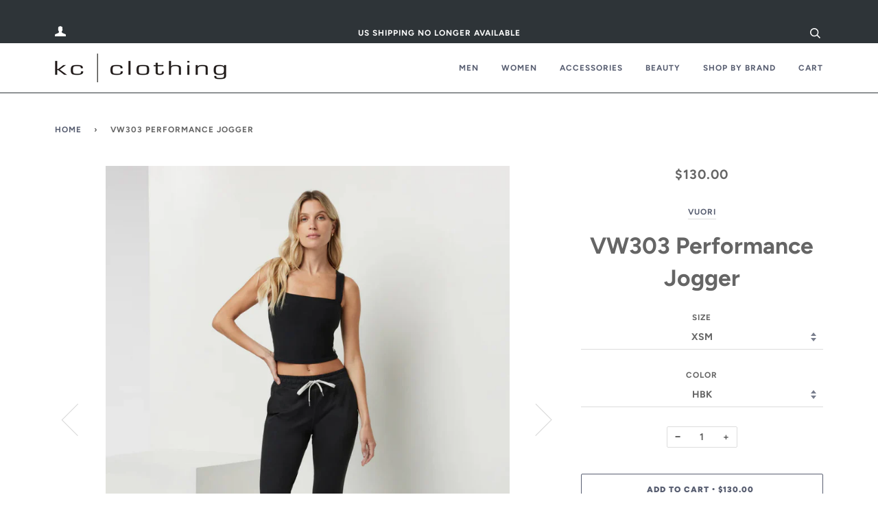

--- FILE ---
content_type: text/html; charset=utf-8
request_url: https://kcclothing.ca/products/vw303performancejogger
body_size: 23805
content:
<!doctype html>
<!--[if lt IE 7]><html class="no-js lt-ie9 lt-ie8 lt-ie7" lang="en"> <![endif]-->
<!--[if IE 7]><html class="no-js lt-ie9 lt-ie8" lang="en"> <![endif]-->
<!--[if IE 8]><html class="no-js lt-ie9" lang="en"> <![endif]-->
<!--[if IE 9 ]><html class="ie9 no-js"> <![endif]-->
<!--[if (gt IE 9)|!(IE)]><!--> <html class="no-js"> <!--<![endif]-->
<head>

  <!-- ======================= Pipeline Theme V4.5.0 ========================= -->
  <meta charset="utf-8">
  <meta http-equiv="X-UA-Compatible" content="IE=edge,chrome=1">
  <meta name="ahrefs-site-verification" content="6a840c61885f69d62f27e595d8873ec9840be0950875855277bf2669242a3de9">
  
    <link rel="shortcut icon" href="//kcclothing.ca/cdn/shop/files/KCC_Logo-K-favicon_e7fd2a57-0a64-40f4-bc5f-8184f1de7727_32x32.png?v=1614757674" type="image/png">
  

  <!-- Title and description ================================================ -->
  <title>
  VW303 Performance Jogger &ndash; kc clothing
  </title>

  
  <meta name="description" content="Meet the pants you&#39;ll never want to take off. The Performance Joggers have a slim but relaxed fit with a slightly cropped leg, side pockets and our signature drawstring. Designed with our softest premium DreamKnit™ stretch fabric from 89% recycled materials, they’re your new go-to. Composition: 89% Recycled Polyester, ">
  

  <!-- Product meta ========================================================= -->
  <!-- /snippets/social-meta-tags.liquid --><meta property="og:site_name" content="kc clothing">
<meta property="og:url" content="https://kcclothing.ca/products/vw303performancejogger">
<meta property="og:title" content="VW303 Performance Jogger">
<meta property="og:type" content="product">
<meta property="og:description" content="Meet the pants you&#39;ll never want to take off. The Performance Joggers have a slim but relaxed fit with a slightly cropped leg, side pockets and our signature drawstring. Designed with our softest premium DreamKnit™ stretch fabric from 89% recycled materials, they’re your new go-to. Composition: 89% Recycled Polyester, "><meta property="og:price:amount" content="130.00">
  <meta property="og:price:currency" content="CAD"><meta property="og:image" content="http://kcclothing.ca/cdn/shop/files/vw303-performance-jogger-1662718.webp?v=1765987636">
      <meta property="og:image:secure_url" content="https://kcclothing.ca/cdn/shop/files/vw303-performance-jogger-1662718.webp?v=1765987636">
      <meta property="og:image:height" content="1200">
      <meta property="og:image:width" content="960"><meta property="og:image" content="http://kcclothing.ca/cdn/shop/files/vw303-performance-jogger-6768019.jpg?v=1765987637">
      <meta property="og:image:secure_url" content="https://kcclothing.ca/cdn/shop/files/vw303-performance-jogger-6768019.jpg?v=1765987637">
      <meta property="og:image:height" content="1200">
      <meta property="og:image:width" content="960"><meta property="og:image" content="http://kcclothing.ca/cdn/shop/files/vw303-performance-jogger-2107298.webp?v=1765987637">
      <meta property="og:image:secure_url" content="https://kcclothing.ca/cdn/shop/files/vw303-performance-jogger-2107298.webp?v=1765987637">
      <meta property="og:image:height" content="1200">
      <meta property="og:image:width" content="960">


<meta name="twitter:site" content="@kcclothing?lang=en">
<meta name="twitter:card" content="summary_large_image">
<meta name="twitter:title" content="VW303 Performance Jogger">
<meta name="twitter:description" content="Meet the pants you&#39;ll never want to take off. The Performance Joggers have a slim but relaxed fit with a slightly cropped leg, side pockets and our signature drawstring. Designed with our softest premium DreamKnit™ stretch fabric from 89% recycled materials, they’re your new go-to. Composition: 89% Recycled Polyester, ">


  <!-- Helpers ============================================================== -->
  <link rel="canonical" href="https://kcclothing.ca/products/vw303performancejogger">
  <meta name="viewport" content="width=device-width,initial-scale=1">
  <meta name="theme-color" content="#585e71">

  <!-- CSS ================================================================== -->
  <link href="//kcclothing.ca/cdn/shop/t/62/assets/theme.scss.css?v=10462182296408322431768762811" rel="stylesheet" type="text/css" media="all" />

  <!-- Vendor JS ============================================================ -->
  <script src="//kcclothing.ca/cdn/shop/t/62/assets/vendor.js?v=19349907457483068571766759165" type="text/javascript"></script>

  <!-- /snippets/oldIE-js.liquid -->


<!--[if lt IE 9]>
<script src="//cdnjs.cloudflare.com/ajax/libs/html5shiv/3.7.2/html5shiv.min.js" type="text/javascript"></script>
<script src="//kcclothing.ca/cdn/shop/t/62/assets/respond.min.js?v=52248677837542619231766759165" type="text/javascript"></script>
<script src="//kcclothing.ca/cdn/shop/t/62/assets/background_size_emu.js?v=20512233629963367491766759165" type="text/javascript"></script>
<link href="//kcclothing.ca/cdn/shop/t/62/assets/respond-proxy.html" id="respond-proxy" rel="respond-proxy" />
<link href="//kcclothing.ca/search?q=067081378e043a4a7121c7913eaafd00" id="respond-redirect" rel="respond-redirect" />
<script src="//kcclothing.ca/search?q=067081378e043a4a7121c7913eaafd00" type="text/javascript"></script>
<![endif]-->



  <script>
    var theme = {
      strings: {
        addToCart: "Add to Cart",
        soldOut: "Sold Out",
        unavailable: "Unavailable",
        join: "Join Now"
      },
      moneyFormat: "${{amount}}",
      version: '4.5.0'
    }
  </script>

  
  

  <!-- Header hook for plugins ============================================== -->
  <script>window.performance && window.performance.mark && window.performance.mark('shopify.content_for_header.start');</script><meta id="shopify-digital-wallet" name="shopify-digital-wallet" content="/28730392636/digital_wallets/dialog">
<meta name="shopify-checkout-api-token" content="66d11294711aa516ca042c36a45438fd">
<meta id="in-context-paypal-metadata" data-shop-id="28730392636" data-venmo-supported="false" data-environment="production" data-locale="en_US" data-paypal-v4="true" data-currency="CAD">
<link rel="alternate" type="application/json+oembed" href="https://kcclothing.ca/products/vw303performancejogger.oembed">
<script async="async" src="/checkouts/internal/preloads.js?locale=en-CA"></script>
<script id="shopify-features" type="application/json">{"accessToken":"66d11294711aa516ca042c36a45438fd","betas":["rich-media-storefront-analytics"],"domain":"kcclothing.ca","predictiveSearch":true,"shopId":28730392636,"locale":"en"}</script>
<script>var Shopify = Shopify || {};
Shopify.shop = "kcclothingpei.myshopify.com";
Shopify.locale = "en";
Shopify.currency = {"active":"CAD","rate":"1.0"};
Shopify.country = "CA";
Shopify.theme = {"name":"Copy of Copy of Copy of Copy of Copy of Copy of...","id":181071216913,"schema_name":"Pipeline","schema_version":"4.5.0","theme_store_id":null,"role":"main"};
Shopify.theme.handle = "null";
Shopify.theme.style = {"id":null,"handle":null};
Shopify.cdnHost = "kcclothing.ca/cdn";
Shopify.routes = Shopify.routes || {};
Shopify.routes.root = "/";</script>
<script type="module">!function(o){(o.Shopify=o.Shopify||{}).modules=!0}(window);</script>
<script>!function(o){function n(){var o=[];function n(){o.push(Array.prototype.slice.apply(arguments))}return n.q=o,n}var t=o.Shopify=o.Shopify||{};t.loadFeatures=n(),t.autoloadFeatures=n()}(window);</script>
<script id="shop-js-analytics" type="application/json">{"pageType":"product"}</script>
<script defer="defer" async type="module" src="//kcclothing.ca/cdn/shopifycloud/shop-js/modules/v2/client.init-shop-cart-sync_BN7fPSNr.en.esm.js"></script>
<script defer="defer" async type="module" src="//kcclothing.ca/cdn/shopifycloud/shop-js/modules/v2/chunk.common_Cbph3Kss.esm.js"></script>
<script defer="defer" async type="module" src="//kcclothing.ca/cdn/shopifycloud/shop-js/modules/v2/chunk.modal_DKumMAJ1.esm.js"></script>
<script type="module">
  await import("//kcclothing.ca/cdn/shopifycloud/shop-js/modules/v2/client.init-shop-cart-sync_BN7fPSNr.en.esm.js");
await import("//kcclothing.ca/cdn/shopifycloud/shop-js/modules/v2/chunk.common_Cbph3Kss.esm.js");
await import("//kcclothing.ca/cdn/shopifycloud/shop-js/modules/v2/chunk.modal_DKumMAJ1.esm.js");

  window.Shopify.SignInWithShop?.initShopCartSync?.({"fedCMEnabled":true,"windoidEnabled":true});

</script>
<script>(function() {
  var isLoaded = false;
  function asyncLoad() {
    if (isLoaded) return;
    isLoaded = true;
    var urls = ["https:\/\/cdn.nfcube.com\/instafeed-71ad9cf199ea9eee098fc6dd77f01055.js?shop=kcclothingpei.myshopify.com"];
    for (var i = 0; i < urls.length; i++) {
      var s = document.createElement('script');
      s.type = 'text/javascript';
      s.async = true;
      s.src = urls[i];
      var x = document.getElementsByTagName('script')[0];
      x.parentNode.insertBefore(s, x);
    }
  };
  if(window.attachEvent) {
    window.attachEvent('onload', asyncLoad);
  } else {
    window.addEventListener('load', asyncLoad, false);
  }
})();</script>
<script id="__st">var __st={"a":28730392636,"offset":-14400,"reqid":"f9f91002-1e87-4506-8bc6-212040f780dd-1769911099","pageurl":"kcclothing.ca\/products\/vw303performancejogger","u":"2caa9f193603","p":"product","rtyp":"product","rid":8365579665681};</script>
<script>window.ShopifyPaypalV4VisibilityTracking = true;</script>
<script id="captcha-bootstrap">!function(){'use strict';const t='contact',e='account',n='new_comment',o=[[t,t],['blogs',n],['comments',n],[t,'customer']],c=[[e,'customer_login'],[e,'guest_login'],[e,'recover_customer_password'],[e,'create_customer']],r=t=>t.map((([t,e])=>`form[action*='/${t}']:not([data-nocaptcha='true']) input[name='form_type'][value='${e}']`)).join(','),a=t=>()=>t?[...document.querySelectorAll(t)].map((t=>t.form)):[];function s(){const t=[...o],e=r(t);return a(e)}const i='password',u='form_key',d=['recaptcha-v3-token','g-recaptcha-response','h-captcha-response',i],f=()=>{try{return window.sessionStorage}catch{return}},m='__shopify_v',_=t=>t.elements[u];function p(t,e,n=!1){try{const o=window.sessionStorage,c=JSON.parse(o.getItem(e)),{data:r}=function(t){const{data:e,action:n}=t;return t[m]||n?{data:e,action:n}:{data:t,action:n}}(c);for(const[e,n]of Object.entries(r))t.elements[e]&&(t.elements[e].value=n);n&&o.removeItem(e)}catch(o){console.error('form repopulation failed',{error:o})}}const l='form_type',E='cptcha';function T(t){t.dataset[E]=!0}const w=window,h=w.document,L='Shopify',v='ce_forms',y='captcha';let A=!1;((t,e)=>{const n=(g='f06e6c50-85a8-45c8-87d0-21a2b65856fe',I='https://cdn.shopify.com/shopifycloud/storefront-forms-hcaptcha/ce_storefront_forms_captcha_hcaptcha.v1.5.2.iife.js',D={infoText:'Protected by hCaptcha',privacyText:'Privacy',termsText:'Terms'},(t,e,n)=>{const o=w[L][v],c=o.bindForm;if(c)return c(t,g,e,D).then(n);var r;o.q.push([[t,g,e,D],n]),r=I,A||(h.body.append(Object.assign(h.createElement('script'),{id:'captcha-provider',async:!0,src:r})),A=!0)});var g,I,D;w[L]=w[L]||{},w[L][v]=w[L][v]||{},w[L][v].q=[],w[L][y]=w[L][y]||{},w[L][y].protect=function(t,e){n(t,void 0,e),T(t)},Object.freeze(w[L][y]),function(t,e,n,w,h,L){const[v,y,A,g]=function(t,e,n){const i=e?o:[],u=t?c:[],d=[...i,...u],f=r(d),m=r(i),_=r(d.filter((([t,e])=>n.includes(e))));return[a(f),a(m),a(_),s()]}(w,h,L),I=t=>{const e=t.target;return e instanceof HTMLFormElement?e:e&&e.form},D=t=>v().includes(t);t.addEventListener('submit',(t=>{const e=I(t);if(!e)return;const n=D(e)&&!e.dataset.hcaptchaBound&&!e.dataset.recaptchaBound,o=_(e),c=g().includes(e)&&(!o||!o.value);(n||c)&&t.preventDefault(),c&&!n&&(function(t){try{if(!f())return;!function(t){const e=f();if(!e)return;const n=_(t);if(!n)return;const o=n.value;o&&e.removeItem(o)}(t);const e=Array.from(Array(32),(()=>Math.random().toString(36)[2])).join('');!function(t,e){_(t)||t.append(Object.assign(document.createElement('input'),{type:'hidden',name:u})),t.elements[u].value=e}(t,e),function(t,e){const n=f();if(!n)return;const o=[...t.querySelectorAll(`input[type='${i}']`)].map((({name:t})=>t)),c=[...d,...o],r={};for(const[a,s]of new FormData(t).entries())c.includes(a)||(r[a]=s);n.setItem(e,JSON.stringify({[m]:1,action:t.action,data:r}))}(t,e)}catch(e){console.error('failed to persist form',e)}}(e),e.submit())}));const S=(t,e)=>{t&&!t.dataset[E]&&(n(t,e.some((e=>e===t))),T(t))};for(const o of['focusin','change'])t.addEventListener(o,(t=>{const e=I(t);D(e)&&S(e,y())}));const B=e.get('form_key'),M=e.get(l),P=B&&M;t.addEventListener('DOMContentLoaded',(()=>{const t=y();if(P)for(const e of t)e.elements[l].value===M&&p(e,B);[...new Set([...A(),...v().filter((t=>'true'===t.dataset.shopifyCaptcha))])].forEach((e=>S(e,t)))}))}(h,new URLSearchParams(w.location.search),n,t,e,['guest_login'])})(!0,!0)}();</script>
<script integrity="sha256-4kQ18oKyAcykRKYeNunJcIwy7WH5gtpwJnB7kiuLZ1E=" data-source-attribution="shopify.loadfeatures" defer="defer" src="//kcclothing.ca/cdn/shopifycloud/storefront/assets/storefront/load_feature-a0a9edcb.js" crossorigin="anonymous"></script>
<script data-source-attribution="shopify.dynamic_checkout.dynamic.init">var Shopify=Shopify||{};Shopify.PaymentButton=Shopify.PaymentButton||{isStorefrontPortableWallets:!0,init:function(){window.Shopify.PaymentButton.init=function(){};var t=document.createElement("script");t.src="https://kcclothing.ca/cdn/shopifycloud/portable-wallets/latest/portable-wallets.en.js",t.type="module",document.head.appendChild(t)}};
</script>
<script data-source-attribution="shopify.dynamic_checkout.buyer_consent">
  function portableWalletsHideBuyerConsent(e){var t=document.getElementById("shopify-buyer-consent"),n=document.getElementById("shopify-subscription-policy-button");t&&n&&(t.classList.add("hidden"),t.setAttribute("aria-hidden","true"),n.removeEventListener("click",e))}function portableWalletsShowBuyerConsent(e){var t=document.getElementById("shopify-buyer-consent"),n=document.getElementById("shopify-subscription-policy-button");t&&n&&(t.classList.remove("hidden"),t.removeAttribute("aria-hidden"),n.addEventListener("click",e))}window.Shopify?.PaymentButton&&(window.Shopify.PaymentButton.hideBuyerConsent=portableWalletsHideBuyerConsent,window.Shopify.PaymentButton.showBuyerConsent=portableWalletsShowBuyerConsent);
</script>
<script>
  function portableWalletsCleanup(e){e&&e.src&&console.error("Failed to load portable wallets script "+e.src);var t=document.querySelectorAll("shopify-accelerated-checkout .shopify-payment-button__skeleton, shopify-accelerated-checkout-cart .wallet-cart-button__skeleton"),e=document.getElementById("shopify-buyer-consent");for(let e=0;e<t.length;e++)t[e].remove();e&&e.remove()}function portableWalletsNotLoadedAsModule(e){e instanceof ErrorEvent&&"string"==typeof e.message&&e.message.includes("import.meta")&&"string"==typeof e.filename&&e.filename.includes("portable-wallets")&&(window.removeEventListener("error",portableWalletsNotLoadedAsModule),window.Shopify.PaymentButton.failedToLoad=e,"loading"===document.readyState?document.addEventListener("DOMContentLoaded",window.Shopify.PaymentButton.init):window.Shopify.PaymentButton.init())}window.addEventListener("error",portableWalletsNotLoadedAsModule);
</script>

<script type="module" src="https://kcclothing.ca/cdn/shopifycloud/portable-wallets/latest/portable-wallets.en.js" onError="portableWalletsCleanup(this)" crossorigin="anonymous"></script>
<script nomodule>
  document.addEventListener("DOMContentLoaded", portableWalletsCleanup);
</script>

<link id="shopify-accelerated-checkout-styles" rel="stylesheet" media="screen" href="https://kcclothing.ca/cdn/shopifycloud/portable-wallets/latest/accelerated-checkout-backwards-compat.css" crossorigin="anonymous">
<style id="shopify-accelerated-checkout-cart">
        #shopify-buyer-consent {
  margin-top: 1em;
  display: inline-block;
  width: 100%;
}

#shopify-buyer-consent.hidden {
  display: none;
}

#shopify-subscription-policy-button {
  background: none;
  border: none;
  padding: 0;
  text-decoration: underline;
  font-size: inherit;
  cursor: pointer;
}

#shopify-subscription-policy-button::before {
  box-shadow: none;
}

      </style>

<script>window.performance && window.performance.mark && window.performance.mark('shopify.content_for_header.end');</script>
<link href="https://monorail-edge.shopifysvc.com" rel="dns-prefetch">
<script>(function(){if ("sendBeacon" in navigator && "performance" in window) {try {var session_token_from_headers = performance.getEntriesByType('navigation')[0].serverTiming.find(x => x.name == '_s').description;} catch {var session_token_from_headers = undefined;}var session_cookie_matches = document.cookie.match(/_shopify_s=([^;]*)/);var session_token_from_cookie = session_cookie_matches && session_cookie_matches.length === 2 ? session_cookie_matches[1] : "";var session_token = session_token_from_headers || session_token_from_cookie || "";function handle_abandonment_event(e) {var entries = performance.getEntries().filter(function(entry) {return /monorail-edge.shopifysvc.com/.test(entry.name);});if (!window.abandonment_tracked && entries.length === 0) {window.abandonment_tracked = true;var currentMs = Date.now();var navigation_start = performance.timing.navigationStart;var payload = {shop_id: 28730392636,url: window.location.href,navigation_start,duration: currentMs - navigation_start,session_token,page_type: "product"};window.navigator.sendBeacon("https://monorail-edge.shopifysvc.com/v1/produce", JSON.stringify({schema_id: "online_store_buyer_site_abandonment/1.1",payload: payload,metadata: {event_created_at_ms: currentMs,event_sent_at_ms: currentMs}}));}}window.addEventListener('pagehide', handle_abandonment_event);}}());</script>
<script id="web-pixels-manager-setup">(function e(e,d,r,n,o){if(void 0===o&&(o={}),!Boolean(null===(a=null===(i=window.Shopify)||void 0===i?void 0:i.analytics)||void 0===a?void 0:a.replayQueue)){var i,a;window.Shopify=window.Shopify||{};var t=window.Shopify;t.analytics=t.analytics||{};var s=t.analytics;s.replayQueue=[],s.publish=function(e,d,r){return s.replayQueue.push([e,d,r]),!0};try{self.performance.mark("wpm:start")}catch(e){}var l=function(){var e={modern:/Edge?\/(1{2}[4-9]|1[2-9]\d|[2-9]\d{2}|\d{4,})\.\d+(\.\d+|)|Firefox\/(1{2}[4-9]|1[2-9]\d|[2-9]\d{2}|\d{4,})\.\d+(\.\d+|)|Chrom(ium|e)\/(9{2}|\d{3,})\.\d+(\.\d+|)|(Maci|X1{2}).+ Version\/(15\.\d+|(1[6-9]|[2-9]\d|\d{3,})\.\d+)([,.]\d+|)( \(\w+\)|)( Mobile\/\w+|) Safari\/|Chrome.+OPR\/(9{2}|\d{3,})\.\d+\.\d+|(CPU[ +]OS|iPhone[ +]OS|CPU[ +]iPhone|CPU IPhone OS|CPU iPad OS)[ +]+(15[._]\d+|(1[6-9]|[2-9]\d|\d{3,})[._]\d+)([._]\d+|)|Android:?[ /-](13[3-9]|1[4-9]\d|[2-9]\d{2}|\d{4,})(\.\d+|)(\.\d+|)|Android.+Firefox\/(13[5-9]|1[4-9]\d|[2-9]\d{2}|\d{4,})\.\d+(\.\d+|)|Android.+Chrom(ium|e)\/(13[3-9]|1[4-9]\d|[2-9]\d{2}|\d{4,})\.\d+(\.\d+|)|SamsungBrowser\/([2-9]\d|\d{3,})\.\d+/,legacy:/Edge?\/(1[6-9]|[2-9]\d|\d{3,})\.\d+(\.\d+|)|Firefox\/(5[4-9]|[6-9]\d|\d{3,})\.\d+(\.\d+|)|Chrom(ium|e)\/(5[1-9]|[6-9]\d|\d{3,})\.\d+(\.\d+|)([\d.]+$|.*Safari\/(?![\d.]+ Edge\/[\d.]+$))|(Maci|X1{2}).+ Version\/(10\.\d+|(1[1-9]|[2-9]\d|\d{3,})\.\d+)([,.]\d+|)( \(\w+\)|)( Mobile\/\w+|) Safari\/|Chrome.+OPR\/(3[89]|[4-9]\d|\d{3,})\.\d+\.\d+|(CPU[ +]OS|iPhone[ +]OS|CPU[ +]iPhone|CPU IPhone OS|CPU iPad OS)[ +]+(10[._]\d+|(1[1-9]|[2-9]\d|\d{3,})[._]\d+)([._]\d+|)|Android:?[ /-](13[3-9]|1[4-9]\d|[2-9]\d{2}|\d{4,})(\.\d+|)(\.\d+|)|Mobile Safari.+OPR\/([89]\d|\d{3,})\.\d+\.\d+|Android.+Firefox\/(13[5-9]|1[4-9]\d|[2-9]\d{2}|\d{4,})\.\d+(\.\d+|)|Android.+Chrom(ium|e)\/(13[3-9]|1[4-9]\d|[2-9]\d{2}|\d{4,})\.\d+(\.\d+|)|Android.+(UC? ?Browser|UCWEB|U3)[ /]?(15\.([5-9]|\d{2,})|(1[6-9]|[2-9]\d|\d{3,})\.\d+)\.\d+|SamsungBrowser\/(5\.\d+|([6-9]|\d{2,})\.\d+)|Android.+MQ{2}Browser\/(14(\.(9|\d{2,})|)|(1[5-9]|[2-9]\d|\d{3,})(\.\d+|))(\.\d+|)|K[Aa][Ii]OS\/(3\.\d+|([4-9]|\d{2,})\.\d+)(\.\d+|)/},d=e.modern,r=e.legacy,n=navigator.userAgent;return n.match(d)?"modern":n.match(r)?"legacy":"unknown"}(),u="modern"===l?"modern":"legacy",c=(null!=n?n:{modern:"",legacy:""})[u],f=function(e){return[e.baseUrl,"/wpm","/b",e.hashVersion,"modern"===e.buildTarget?"m":"l",".js"].join("")}({baseUrl:d,hashVersion:r,buildTarget:u}),m=function(e){var d=e.version,r=e.bundleTarget,n=e.surface,o=e.pageUrl,i=e.monorailEndpoint;return{emit:function(e){var a=e.status,t=e.errorMsg,s=(new Date).getTime(),l=JSON.stringify({metadata:{event_sent_at_ms:s},events:[{schema_id:"web_pixels_manager_load/3.1",payload:{version:d,bundle_target:r,page_url:o,status:a,surface:n,error_msg:t},metadata:{event_created_at_ms:s}}]});if(!i)return console&&console.warn&&console.warn("[Web Pixels Manager] No Monorail endpoint provided, skipping logging."),!1;try{return self.navigator.sendBeacon.bind(self.navigator)(i,l)}catch(e){}var u=new XMLHttpRequest;try{return u.open("POST",i,!0),u.setRequestHeader("Content-Type","text/plain"),u.send(l),!0}catch(e){return console&&console.warn&&console.warn("[Web Pixels Manager] Got an unhandled error while logging to Monorail."),!1}}}}({version:r,bundleTarget:l,surface:e.surface,pageUrl:self.location.href,monorailEndpoint:e.monorailEndpoint});try{o.browserTarget=l,function(e){var d=e.src,r=e.async,n=void 0===r||r,o=e.onload,i=e.onerror,a=e.sri,t=e.scriptDataAttributes,s=void 0===t?{}:t,l=document.createElement("script"),u=document.querySelector("head"),c=document.querySelector("body");if(l.async=n,l.src=d,a&&(l.integrity=a,l.crossOrigin="anonymous"),s)for(var f in s)if(Object.prototype.hasOwnProperty.call(s,f))try{l.dataset[f]=s[f]}catch(e){}if(o&&l.addEventListener("load",o),i&&l.addEventListener("error",i),u)u.appendChild(l);else{if(!c)throw new Error("Did not find a head or body element to append the script");c.appendChild(l)}}({src:f,async:!0,onload:function(){if(!function(){var e,d;return Boolean(null===(d=null===(e=window.Shopify)||void 0===e?void 0:e.analytics)||void 0===d?void 0:d.initialized)}()){var d=window.webPixelsManager.init(e)||void 0;if(d){var r=window.Shopify.analytics;r.replayQueue.forEach((function(e){var r=e[0],n=e[1],o=e[2];d.publishCustomEvent(r,n,o)})),r.replayQueue=[],r.publish=d.publishCustomEvent,r.visitor=d.visitor,r.initialized=!0}}},onerror:function(){return m.emit({status:"failed",errorMsg:"".concat(f," has failed to load")})},sri:function(e){var d=/^sha384-[A-Za-z0-9+/=]+$/;return"string"==typeof e&&d.test(e)}(c)?c:"",scriptDataAttributes:o}),m.emit({status:"loading"})}catch(e){m.emit({status:"failed",errorMsg:(null==e?void 0:e.message)||"Unknown error"})}}})({shopId: 28730392636,storefrontBaseUrl: "https://kcclothing.ca",extensionsBaseUrl: "https://extensions.shopifycdn.com/cdn/shopifycloud/web-pixels-manager",monorailEndpoint: "https://monorail-edge.shopifysvc.com/unstable/produce_batch",surface: "storefront-renderer",enabledBetaFlags: ["2dca8a86"],webPixelsConfigList: [{"id":"1661731089","configuration":"{\"accountID\":\"kcclothingpei\"}","eventPayloadVersion":"v1","runtimeContext":"STRICT","scriptVersion":"5503eca56790d6863e31590c8c364ee3","type":"APP","apiClientId":12388204545,"privacyPurposes":["ANALYTICS","MARKETING","SALE_OF_DATA"],"dataSharingAdjustments":{"protectedCustomerApprovalScopes":["read_customer_email","read_customer_name","read_customer_personal_data","read_customer_phone"]}},{"id":"419102993","configuration":"{\"pixel_id\":\"385729375676728\",\"pixel_type\":\"facebook_pixel\",\"metaapp_system_user_token\":\"-\"}","eventPayloadVersion":"v1","runtimeContext":"OPEN","scriptVersion":"ca16bc87fe92b6042fbaa3acc2fbdaa6","type":"APP","apiClientId":2329312,"privacyPurposes":["ANALYTICS","MARKETING","SALE_OF_DATA"],"dataSharingAdjustments":{"protectedCustomerApprovalScopes":["read_customer_address","read_customer_email","read_customer_name","read_customer_personal_data","read_customer_phone"]}},{"id":"shopify-app-pixel","configuration":"{}","eventPayloadVersion":"v1","runtimeContext":"STRICT","scriptVersion":"0450","apiClientId":"shopify-pixel","type":"APP","privacyPurposes":["ANALYTICS","MARKETING"]},{"id":"shopify-custom-pixel","eventPayloadVersion":"v1","runtimeContext":"LAX","scriptVersion":"0450","apiClientId":"shopify-pixel","type":"CUSTOM","privacyPurposes":["ANALYTICS","MARKETING"]}],isMerchantRequest: false,initData: {"shop":{"name":"kc clothing","paymentSettings":{"currencyCode":"CAD"},"myshopifyDomain":"kcclothingpei.myshopify.com","countryCode":"CA","storefrontUrl":"https:\/\/kcclothing.ca"},"customer":null,"cart":null,"checkout":null,"productVariants":[{"price":{"amount":130.0,"currencyCode":"CAD"},"product":{"title":"VW303 Performance Jogger","vendor":"Vuori","id":"8365579665681","untranslatedTitle":"VW303 Performance Jogger","url":"\/products\/vw303performancejogger","type":"Ladies"},"id":"50446815559953","image":{"src":"\/\/kcclothing.ca\/cdn\/shop\/files\/vw303-performance-jogger-2107298.webp?v=1765987637"},"sku":"81225","title":"XSM \/ HBK","untranslatedTitle":"XSM \/ HBK"},{"price":{"amount":130.0,"currencyCode":"CAD"},"product":{"title":"VW303 Performance Jogger","vendor":"Vuori","id":"8365579665681","untranslatedTitle":"VW303 Performance Jogger","url":"\/products\/vw303performancejogger","type":"Ladies"},"id":"50446815494417","image":{"src":"\/\/kcclothing.ca\/cdn\/shop\/files\/vw303-performance-jogger-5662887.webp?v=1765987637"},"sku":"81229","title":"XSM \/ HMD","untranslatedTitle":"XSM \/ HMD"},{"price":{"amount":130.0,"currencyCode":"CAD"},"product":{"title":"VW303 Performance Jogger","vendor":"Vuori","id":"8365579665681","untranslatedTitle":"VW303 Performance Jogger","url":"\/products\/vw303performancejogger","type":"Ladies"},"id":"51289865814289","image":{"src":"\/\/kcclothing.ca\/cdn\/shop\/files\/vw303-performance-jogger-2936133.jpg?v=1765987637"},"sku":"83450","title":"XSM \/ HHI","untranslatedTitle":"XSM \/ HHI"},{"price":{"amount":130.0,"currencyCode":"CAD"},"product":{"title":"VW303 Performance Jogger","vendor":"Vuori","id":"8365579665681","untranslatedTitle":"VW303 Performance Jogger","url":"\/products\/vw303performancejogger","type":"Ladies"},"id":"50446815527185","image":{"src":"\/\/kcclothing.ca\/cdn\/shop\/files\/vw303-performance-jogger-2107298.webp?v=1765987637"},"sku":"81226","title":"SML \/ HBK","untranslatedTitle":"SML \/ HBK"},{"price":{"amount":130.0,"currencyCode":"CAD"},"product":{"title":"VW303 Performance Jogger","vendor":"Vuori","id":"8365579665681","untranslatedTitle":"VW303 Performance Jogger","url":"\/products\/vw303performancejogger","type":"Ladies"},"id":"50446815625489","image":{"src":"\/\/kcclothing.ca\/cdn\/shop\/files\/vw303-performance-jogger-5662887.webp?v=1765987637"},"sku":"81230","title":"SML \/ HMD","untranslatedTitle":"SML \/ HMD"},{"price":{"amount":130.0,"currencyCode":"CAD"},"product":{"title":"VW303 Performance Jogger","vendor":"Vuori","id":"8365579665681","untranslatedTitle":"VW303 Performance Jogger","url":"\/products\/vw303performancejogger","type":"Ladies"},"id":"51289865847057","image":{"src":"\/\/kcclothing.ca\/cdn\/shop\/files\/vw303-performance-jogger-2936133.jpg?v=1765987637"},"sku":"83451","title":"SML \/ HHI","untranslatedTitle":"SML \/ HHI"},{"price":{"amount":130.0,"currencyCode":"CAD"},"product":{"title":"VW303 Performance Jogger","vendor":"Vuori","id":"8365579665681","untranslatedTitle":"VW303 Performance Jogger","url":"\/products\/vw303performancejogger","type":"Ladies"},"id":"52099115647249","image":{"src":"\/\/kcclothing.ca\/cdn\/shop\/files\/vw303-performance-jogger-1662718.webp?v=1765987636"},"sku":"87375","title":"SML \/ HHB","untranslatedTitle":"SML \/ HHB"},{"price":{"amount":130.0,"currencyCode":"CAD"},"product":{"title":"VW303 Performance Jogger","vendor":"Vuori","id":"8365579665681","untranslatedTitle":"VW303 Performance Jogger","url":"\/products\/vw303performancejogger","type":"Ladies"},"id":"50446815232273","image":{"src":"\/\/kcclothing.ca\/cdn\/shop\/files\/vw303-performance-jogger-2107298.webp?v=1765987637"},"sku":"81227","title":"MED \/ HBK","untranslatedTitle":"MED \/ HBK"},{"price":{"amount":130.0,"currencyCode":"CAD"},"product":{"title":"VW303 Performance Jogger","vendor":"Vuori","id":"8365579665681","untranslatedTitle":"VW303 Performance Jogger","url":"\/products\/vw303performancejogger","type":"Ladies"},"id":"50446815297809","image":{"src":"\/\/kcclothing.ca\/cdn\/shop\/files\/vw303-performance-jogger-5662887.webp?v=1765987637"},"sku":"81231","title":"MED \/ HMD","untranslatedTitle":"MED \/ HMD"},{"price":{"amount":130.0,"currencyCode":"CAD"},"product":{"title":"VW303 Performance Jogger","vendor":"Vuori","id":"8365579665681","untranslatedTitle":"VW303 Performance Jogger","url":"\/products\/vw303performancejogger","type":"Ladies"},"id":"51289865879825","image":{"src":"\/\/kcclothing.ca\/cdn\/shop\/files\/vw303-performance-jogger-2936133.jpg?v=1765987637"},"sku":"83452","title":"MED \/ HHI","untranslatedTitle":"MED \/ HHI"},{"price":{"amount":130.0,"currencyCode":"CAD"},"product":{"title":"VW303 Performance Jogger","vendor":"Vuori","id":"8365579665681","untranslatedTitle":"VW303 Performance Jogger","url":"\/products\/vw303performancejogger","type":"Ladies"},"id":"52099115680017","image":{"src":"\/\/kcclothing.ca\/cdn\/shop\/files\/vw303-performance-jogger-1662718.webp?v=1765987636"},"sku":"87376","title":"MED \/ HHB","untranslatedTitle":"MED \/ HHB"},{"price":{"amount":130.0,"currencyCode":"CAD"},"product":{"title":"VW303 Performance Jogger","vendor":"Vuori","id":"8365579665681","untranslatedTitle":"VW303 Performance Jogger","url":"\/products\/vw303performancejogger","type":"Ladies"},"id":"50446815691025","image":{"src":"\/\/kcclothing.ca\/cdn\/shop\/files\/vw303-performance-jogger-2107298.webp?v=1765987637"},"sku":"81228","title":"LRG \/ HBK","untranslatedTitle":"LRG \/ HBK"},{"price":{"amount":130.0,"currencyCode":"CAD"},"product":{"title":"VW303 Performance Jogger","vendor":"Vuori","id":"8365579665681","untranslatedTitle":"VW303 Performance Jogger","url":"\/products\/vw303performancejogger","type":"Ladies"},"id":"50446815658257","image":{"src":"\/\/kcclothing.ca\/cdn\/shop\/files\/vw303-performance-jogger-5662887.webp?v=1765987637"},"sku":"81232","title":"LRG \/ HMD","untranslatedTitle":"LRG \/ HMD"},{"price":{"amount":130.0,"currencyCode":"CAD"},"product":{"title":"VW303 Performance Jogger","vendor":"Vuori","id":"8365579665681","untranslatedTitle":"VW303 Performance Jogger","url":"\/products\/vw303performancejogger","type":"Ladies"},"id":"51289865912593","image":{"src":"\/\/kcclothing.ca\/cdn\/shop\/files\/vw303-performance-jogger-2936133.jpg?v=1765987637"},"sku":"83453","title":"LRG \/ HHI","untranslatedTitle":"LRG \/ HHI"},{"price":{"amount":130.0,"currencyCode":"CAD"},"product":{"title":"VW303 Performance Jogger","vendor":"Vuori","id":"8365579665681","untranslatedTitle":"VW303 Performance Jogger","url":"\/products\/vw303performancejogger","type":"Ladies"},"id":"52099115712785","image":{"src":"\/\/kcclothing.ca\/cdn\/shop\/files\/vw303-performance-jogger-1662718.webp?v=1765987636"},"sku":"87377","title":"LRG \/ HHB","untranslatedTitle":"LRG \/ HHB"},{"price":{"amount":130.0,"currencyCode":"CAD"},"product":{"title":"VW303 Performance Jogger","vendor":"Vuori","id":"8365579665681","untranslatedTitle":"VW303 Performance Jogger","url":"\/products\/vw303performancejogger","type":"Ladies"},"id":"50450704367889","image":{"src":"\/\/kcclothing.ca\/cdn\/shop\/files\/vw303-performance-jogger-2107298.webp?v=1765987637"},"sku":"81329","title":"XLG \/ HBK","untranslatedTitle":"XLG \/ HBK"}],"purchasingCompany":null},},"https://kcclothing.ca/cdn","1d2a099fw23dfb22ep557258f5m7a2edbae",{"modern":"","legacy":""},{"shopId":"28730392636","storefrontBaseUrl":"https:\/\/kcclothing.ca","extensionBaseUrl":"https:\/\/extensions.shopifycdn.com\/cdn\/shopifycloud\/web-pixels-manager","surface":"storefront-renderer","enabledBetaFlags":"[\"2dca8a86\"]","isMerchantRequest":"false","hashVersion":"1d2a099fw23dfb22ep557258f5m7a2edbae","publish":"custom","events":"[[\"page_viewed\",{}],[\"product_viewed\",{\"productVariant\":{\"price\":{\"amount\":130.0,\"currencyCode\":\"CAD\"},\"product\":{\"title\":\"VW303 Performance Jogger\",\"vendor\":\"Vuori\",\"id\":\"8365579665681\",\"untranslatedTitle\":\"VW303 Performance Jogger\",\"url\":\"\/products\/vw303performancejogger\",\"type\":\"Ladies\"},\"id\":\"50446815559953\",\"image\":{\"src\":\"\/\/kcclothing.ca\/cdn\/shop\/files\/vw303-performance-jogger-2107298.webp?v=1765987637\"},\"sku\":\"81225\",\"title\":\"XSM \/ HBK\",\"untranslatedTitle\":\"XSM \/ HBK\"}}]]"});</script><script>
  window.ShopifyAnalytics = window.ShopifyAnalytics || {};
  window.ShopifyAnalytics.meta = window.ShopifyAnalytics.meta || {};
  window.ShopifyAnalytics.meta.currency = 'CAD';
  var meta = {"product":{"id":8365579665681,"gid":"gid:\/\/shopify\/Product\/8365579665681","vendor":"Vuori","type":"Ladies","handle":"vw303performancejogger","variants":[{"id":50446815559953,"price":13000,"name":"VW303 Performance Jogger - XSM \/ HBK","public_title":"XSM \/ HBK","sku":"81225"},{"id":50446815494417,"price":13000,"name":"VW303 Performance Jogger - XSM \/ HMD","public_title":"XSM \/ HMD","sku":"81229"},{"id":51289865814289,"price":13000,"name":"VW303 Performance Jogger - XSM \/ HHI","public_title":"XSM \/ HHI","sku":"83450"},{"id":50446815527185,"price":13000,"name":"VW303 Performance Jogger - SML \/ HBK","public_title":"SML \/ HBK","sku":"81226"},{"id":50446815625489,"price":13000,"name":"VW303 Performance Jogger - SML \/ HMD","public_title":"SML \/ HMD","sku":"81230"},{"id":51289865847057,"price":13000,"name":"VW303 Performance Jogger - SML \/ HHI","public_title":"SML \/ HHI","sku":"83451"},{"id":52099115647249,"price":13000,"name":"VW303 Performance Jogger - SML \/ HHB","public_title":"SML \/ HHB","sku":"87375"},{"id":50446815232273,"price":13000,"name":"VW303 Performance Jogger - MED \/ HBK","public_title":"MED \/ HBK","sku":"81227"},{"id":50446815297809,"price":13000,"name":"VW303 Performance Jogger - MED \/ HMD","public_title":"MED \/ HMD","sku":"81231"},{"id":51289865879825,"price":13000,"name":"VW303 Performance Jogger - MED \/ HHI","public_title":"MED \/ HHI","sku":"83452"},{"id":52099115680017,"price":13000,"name":"VW303 Performance Jogger - MED \/ HHB","public_title":"MED \/ HHB","sku":"87376"},{"id":50446815691025,"price":13000,"name":"VW303 Performance Jogger - LRG \/ HBK","public_title":"LRG \/ HBK","sku":"81228"},{"id":50446815658257,"price":13000,"name":"VW303 Performance Jogger - LRG \/ HMD","public_title":"LRG \/ HMD","sku":"81232"},{"id":51289865912593,"price":13000,"name":"VW303 Performance Jogger - LRG \/ HHI","public_title":"LRG \/ HHI","sku":"83453"},{"id":52099115712785,"price":13000,"name":"VW303 Performance Jogger - LRG \/ HHB","public_title":"LRG \/ HHB","sku":"87377"},{"id":50450704367889,"price":13000,"name":"VW303 Performance Jogger - XLG \/ HBK","public_title":"XLG \/ HBK","sku":"81329"}],"remote":false},"page":{"pageType":"product","resourceType":"product","resourceId":8365579665681,"requestId":"f9f91002-1e87-4506-8bc6-212040f780dd-1769911099"}};
  for (var attr in meta) {
    window.ShopifyAnalytics.meta[attr] = meta[attr];
  }
</script>
<script class="analytics">
  (function () {
    var customDocumentWrite = function(content) {
      var jquery = null;

      if (window.jQuery) {
        jquery = window.jQuery;
      } else if (window.Checkout && window.Checkout.$) {
        jquery = window.Checkout.$;
      }

      if (jquery) {
        jquery('body').append(content);
      }
    };

    var hasLoggedConversion = function(token) {
      if (token) {
        return document.cookie.indexOf('loggedConversion=' + token) !== -1;
      }
      return false;
    }

    var setCookieIfConversion = function(token) {
      if (token) {
        var twoMonthsFromNow = new Date(Date.now());
        twoMonthsFromNow.setMonth(twoMonthsFromNow.getMonth() + 2);

        document.cookie = 'loggedConversion=' + token + '; expires=' + twoMonthsFromNow;
      }
    }

    var trekkie = window.ShopifyAnalytics.lib = window.trekkie = window.trekkie || [];
    if (trekkie.integrations) {
      return;
    }
    trekkie.methods = [
      'identify',
      'page',
      'ready',
      'track',
      'trackForm',
      'trackLink'
    ];
    trekkie.factory = function(method) {
      return function() {
        var args = Array.prototype.slice.call(arguments);
        args.unshift(method);
        trekkie.push(args);
        return trekkie;
      };
    };
    for (var i = 0; i < trekkie.methods.length; i++) {
      var key = trekkie.methods[i];
      trekkie[key] = trekkie.factory(key);
    }
    trekkie.load = function(config) {
      trekkie.config = config || {};
      trekkie.config.initialDocumentCookie = document.cookie;
      var first = document.getElementsByTagName('script')[0];
      var script = document.createElement('script');
      script.type = 'text/javascript';
      script.onerror = function(e) {
        var scriptFallback = document.createElement('script');
        scriptFallback.type = 'text/javascript';
        scriptFallback.onerror = function(error) {
                var Monorail = {
      produce: function produce(monorailDomain, schemaId, payload) {
        var currentMs = new Date().getTime();
        var event = {
          schema_id: schemaId,
          payload: payload,
          metadata: {
            event_created_at_ms: currentMs,
            event_sent_at_ms: currentMs
          }
        };
        return Monorail.sendRequest("https://" + monorailDomain + "/v1/produce", JSON.stringify(event));
      },
      sendRequest: function sendRequest(endpointUrl, payload) {
        // Try the sendBeacon API
        if (window && window.navigator && typeof window.navigator.sendBeacon === 'function' && typeof window.Blob === 'function' && !Monorail.isIos12()) {
          var blobData = new window.Blob([payload], {
            type: 'text/plain'
          });

          if (window.navigator.sendBeacon(endpointUrl, blobData)) {
            return true;
          } // sendBeacon was not successful

        } // XHR beacon

        var xhr = new XMLHttpRequest();

        try {
          xhr.open('POST', endpointUrl);
          xhr.setRequestHeader('Content-Type', 'text/plain');
          xhr.send(payload);
        } catch (e) {
          console.log(e);
        }

        return false;
      },
      isIos12: function isIos12() {
        return window.navigator.userAgent.lastIndexOf('iPhone; CPU iPhone OS 12_') !== -1 || window.navigator.userAgent.lastIndexOf('iPad; CPU OS 12_') !== -1;
      }
    };
    Monorail.produce('monorail-edge.shopifysvc.com',
      'trekkie_storefront_load_errors/1.1',
      {shop_id: 28730392636,
      theme_id: 181071216913,
      app_name: "storefront",
      context_url: window.location.href,
      source_url: "//kcclothing.ca/cdn/s/trekkie.storefront.c59ea00e0474b293ae6629561379568a2d7c4bba.min.js"});

        };
        scriptFallback.async = true;
        scriptFallback.src = '//kcclothing.ca/cdn/s/trekkie.storefront.c59ea00e0474b293ae6629561379568a2d7c4bba.min.js';
        first.parentNode.insertBefore(scriptFallback, first);
      };
      script.async = true;
      script.src = '//kcclothing.ca/cdn/s/trekkie.storefront.c59ea00e0474b293ae6629561379568a2d7c4bba.min.js';
      first.parentNode.insertBefore(script, first);
    };
    trekkie.load(
      {"Trekkie":{"appName":"storefront","development":false,"defaultAttributes":{"shopId":28730392636,"isMerchantRequest":null,"themeId":181071216913,"themeCityHash":"13628695505478073458","contentLanguage":"en","currency":"CAD","eventMetadataId":"239d47bc-25bc-481a-a0ac-9ab23ca2c38a"},"isServerSideCookieWritingEnabled":true,"monorailRegion":"shop_domain","enabledBetaFlags":["65f19447","b5387b81"]},"Session Attribution":{},"S2S":{"facebookCapiEnabled":true,"source":"trekkie-storefront-renderer","apiClientId":580111}}
    );

    var loaded = false;
    trekkie.ready(function() {
      if (loaded) return;
      loaded = true;

      window.ShopifyAnalytics.lib = window.trekkie;

      var originalDocumentWrite = document.write;
      document.write = customDocumentWrite;
      try { window.ShopifyAnalytics.merchantGoogleAnalytics.call(this); } catch(error) {};
      document.write = originalDocumentWrite;

      window.ShopifyAnalytics.lib.page(null,{"pageType":"product","resourceType":"product","resourceId":8365579665681,"requestId":"f9f91002-1e87-4506-8bc6-212040f780dd-1769911099","shopifyEmitted":true});

      var match = window.location.pathname.match(/checkouts\/(.+)\/(thank_you|post_purchase)/)
      var token = match? match[1]: undefined;
      if (!hasLoggedConversion(token)) {
        setCookieIfConversion(token);
        window.ShopifyAnalytics.lib.track("Viewed Product",{"currency":"CAD","variantId":50446815559953,"productId":8365579665681,"productGid":"gid:\/\/shopify\/Product\/8365579665681","name":"VW303 Performance Jogger - XSM \/ HBK","price":"130.00","sku":"81225","brand":"Vuori","variant":"XSM \/ HBK","category":"Ladies","nonInteraction":true,"remote":false},undefined,undefined,{"shopifyEmitted":true});
      window.ShopifyAnalytics.lib.track("monorail:\/\/trekkie_storefront_viewed_product\/1.1",{"currency":"CAD","variantId":50446815559953,"productId":8365579665681,"productGid":"gid:\/\/shopify\/Product\/8365579665681","name":"VW303 Performance Jogger - XSM \/ HBK","price":"130.00","sku":"81225","brand":"Vuori","variant":"XSM \/ HBK","category":"Ladies","nonInteraction":true,"remote":false,"referer":"https:\/\/kcclothing.ca\/products\/vw303performancejogger"});
      }
    });


        var eventsListenerScript = document.createElement('script');
        eventsListenerScript.async = true;
        eventsListenerScript.src = "//kcclothing.ca/cdn/shopifycloud/storefront/assets/shop_events_listener-3da45d37.js";
        document.getElementsByTagName('head')[0].appendChild(eventsListenerScript);

})();</script>
<script
  defer
  src="https://kcclothing.ca/cdn/shopifycloud/perf-kit/shopify-perf-kit-3.1.0.min.js"
  data-application="storefront-renderer"
  data-shop-id="28730392636"
  data-render-region="gcp-us-central1"
  data-page-type="product"
  data-theme-instance-id="181071216913"
  data-theme-name="Pipeline"
  data-theme-version="4.5.0"
  data-monorail-region="shop_domain"
  data-resource-timing-sampling-rate="10"
  data-shs="true"
  data-shs-beacon="true"
  data-shs-export-with-fetch="true"
  data-shs-logs-sample-rate="1"
  data-shs-beacon-endpoint="https://kcclothing.ca/api/collect"
></script>
</head>

<body id="vw303-performance-jogger" class="template-product" data-animations="true">

  <div id="shopify-section-header" class="shopify-section">
<style>
  .header--transparent:not(.header--sticky):not(.header--stuck) .nav--desktop .main-menu>li>a{
    color: #ffffff;
  }
  .header--transparent:not(.header--sticky):not(.header--stuck) .icon{
    fill:  #ffffff;
  }
  .header--transparent:not(.header--sticky):not(.header--stuck) .header-cart__bubble{
    background-color: rgba(255, 255, 255, 0.5);
  }
</style>


<div class="header__wrapper"
  data-header-transparent="false"
  data-header-sticky="static"
  data-section-id="header"
  data-section-type="header">

  
    <div class="info-bar rotating-messages hidden">
      <div class="wrapper text-center uppercase">
        
        <div class="message"><a href="#">FLAT RATE SHIPPING in Canada $10.00</a></div>
        
        <div class="message"><a href=""></a></div>
        
      </div>
    </div>
  
  
  <div class="info-bar showMobile">
    <div class="wrapper text-center">

      
        <div class="header-account-link">
          <a href="/account"><img src="//kcclothing.ca/cdn/shop/t/62/assets/account.svg?v=152161910560963363051766759165"></a>
        </div>
      

      
      <div class="header-message uppercase header-message--crowded">
        
          US Shipping no longer available
        
      </div>
      

      
        <div class="header-search__wrapper">
          <div class="header-search">
            <form action="/search" method="get" class="input-group search" role="search">
              
              <input class="search-bar" type="search" name="q">
              <button type="submit" class="btn search-btn"></button>
            </form>
          </div>
        </div>
      
    </div>
  </div>
  

  <header class="site-header " role="banner">
    <div class="wrapper">
      <div class="nav--desktop">
        <div class="mobile-wrapper">
  <div class="header-cart__wrapper">
    <a href="/cart" class="CartToggle header-cart">
      <svg aria-hidden="true" focusable="false" role="presentation" class="icon icon-cart" viewBox="0 0 25 25"><path d="M5.058 23a2 2 0 1 0 4.001-.001A2 2 0 0 0 5.058 23zm12.079 0c0 1.104.896 2 2 2s1.942-.896 1.942-2-.838-2-1.942-2-2 .896-2 2zM0 1a1 1 0 0 0 1 1h1.078l.894 3.341L5.058 13c0 .072.034.134.042.204l-1.018 4.58A.997.997 0 0 0 5.058 19h16.71a1 1 0 0 0 0-2H6.306l.458-2.061c.1.017.19.061.294.061h12.31c1.104 0 1.712-.218 2.244-1.5l3.248-6.964C25.423 4.75 24.186 4 23.079 4H5.058c-.157 0-.292.054-.438.088L3.844.772A1 1 0 0 0 2.87 0H1a1 1 0 0 0-1 1zm5.098 5H22.93l-3.192 6.798c-.038.086-.07.147-.094.19-.067.006-.113.012-.277.012H7.058v-.198l-.038-.195L5.098 6z"/></svg>
    </a>
    <span class="header-cart__bubble cartCount hidden-count"></span>
  </div>
  <div class="logo-wrapper logo-wrapper--image">
    
      <div class="h4 header-logo">
    
        <a href="/">
          
            
            <img src="//kcclothing.ca/cdn/shop/files/KCC_Logo-K_4b68b19a-36b2-4864-996d-d4aea8f9f0dc_250x.png?v=1614752684"
                 class="logo--color"
                 srcset="//kcclothing.ca/cdn/shop/files/KCC_Logo-K_4b68b19a-36b2-4864-996d-d4aea8f9f0dc_250x.png?v=1614752684 1x, //kcclothing.ca/cdn/shop/files/KCC_Logo-K_4b68b19a-36b2-4864-996d-d4aea8f9f0dc_250x@2x.png?v=1614752684 2x"
                 alt="kc clothing">
          
          
        </a>
    
      </div>
    
  </div>
  <a href class="menuToggle header-hamburger">
    <svg aria-hidden="true" focusable="false" role="presentation" class="icon icon-nav" viewBox="0 0 25 25"><path d="M0 4.062h25v2H0zM0 11.062h25v2H0zM0 18.062h25v2H0z"/></svg>
  </a>
</div>
<div class="header-menu nav-wrapper">
  <ul class="main-menu accessibleNav" role="navigation" aria-label="primary">
    
    
      <li class="parent ">
  <a href="/collections/men" class="nav-link" aria-haspopup="true" aria-expanded="false">Men</a>
  
    <a href="#" class="nav-carat" aria-haspopup="true" aria-expanded="false"><span class="plus">+</span><span class="minus">-</span></a>
      <div class="main-menu-dropdown">
        <ul>
        
        
          <li class="child ">
  <a href="/collections/mens-new-arrivals" class="nav-link">New Arrivals</a>
  
</li>

        
          <li class="child ">
  <a href="/collections/fleece" class="nav-link">Fleece</a>
  
</li>

        
          <li class="child ">
  <a href="/collections/mens-outerwear" class="nav-link">Outerwear</a>
  
</li>

        
          <li class="child ">
  <a href="/collections/mens-pants" class="nav-link">Pants</a>
  
</li>

        
          <li class="child ">
  <a href="/collections/mens-shirts" class="nav-link">Shirts</a>
  
</li>

        
          <li class="child ">
  <a href="/collections/mens-shorts" class="nav-link">Shorts</a>
  
</li>

        
          <li class="child ">
  <a href="/collections/mens-sweaters" class="nav-link">Sweaters</a>
  
</li>

        
          <li class="child ">
  <a href="/collections/mens-sweatshirts" class="nav-link">Sweatshirts</a>
  
</li>

        
          <li class="child ">
  <a href="/collections/mens-tees" class="nav-link">Tees</a>
  
</li>

        
          <li class="child ">
  <a href="/collections/sale" class="nav-link">Sale</a>
  
</li>

        
      </ul>
    </div>
  
</li>

    
      <li class="parent ">
  <a href="/collections/women" class="nav-link" aria-haspopup="true" aria-expanded="false">Women</a>
  
    <a href="#" class="nav-carat" aria-haspopup="true" aria-expanded="false"><span class="plus">+</span><span class="minus">-</span></a>
      <div class="main-menu-dropdown">
        <ul>
        
        
          <li class="child ">
  <a href="/collections/womens-new-arrivals/New" class="nav-link">New Arrivals</a>
  
</li>

        
          <li class="child ">
  <a href="/collections/denim" class="nav-link">Denim</a>
  
</li>

        
          <li class="child ">
  <a href="/collections/womens-dresses" class="nav-link">Dresses</a>
  
</li>

        
          <li class="child ">
  <a href="/collections/womens-fleece" class="nav-link">Fleece</a>
  
</li>

        
          <li class="child ">
  <a href="/collections/footwear" class="nav-link">Footwear</a>
  
</li>

        
          <li class="child ">
  <a href="/collections/womens-jackets" class="nav-link">Jackets</a>
  
</li>

        
          <li class="child ">
  <a href="/collections/womens-jumpsuits" class="nav-link">Jumpsuits</a>
  
</li>

        
          <li class="child ">
  <a href="/collections/womens-outerwear" class="nav-link">Outerwear</a>
  
</li>

        
          <li class="child ">
  <a href="/collections/womens-pants" class="nav-link">Pants</a>
  
</li>

        
          <li class="child ">
  <a href="/collections/womens-shorts-skirts" class="nav-link">Shorts </a>
  
</li>

        
          <li class="child ">
  <a href="/collections/womens-skirts" class="nav-link"> Skirts</a>
  
</li>

        
          <li class="child ">
  <a href="/collections/sports-bras" class="nav-link">Sports Bras</a>
  
</li>

        
          <li class="child ">
  <a href="/collections/womens-sweaters" class="nav-link">Sweaters</a>
  
</li>

        
          <li class="child ">
  <a href="/collections/womens-sweatshirts" class="nav-link">Sweatshirts</a>
  
</li>

        
          <li class="child ">
  <a href="/collections/womens-tops" class="nav-link">Tops &amp; Blouses</a>
  
</li>

        
          <li class="child ">
  <a href="/collections/womens-tees" class="nav-link">Tees &amp; Tanks</a>
  
</li>

        
          <li class="child ">
  <a href="/collections/womens-sale" class="nav-link">Sale</a>
  
</li>

        
      </ul>
    </div>
  
</li>

    
      <li class="parent ">
  <a href="/collections/accessories" class="nav-link" aria-haspopup="true" aria-expanded="false">Accessories</a>
  
    <a href="#" class="nav-carat" aria-haspopup="true" aria-expanded="false"><span class="plus">+</span><span class="minus">-</span></a>
      <div class="main-menu-dropdown">
        <ul>
        
        
          <li class="child ">
  <a href="/collections/mens-accessories" class="nav-link">Men&#39;s Accessories</a>
  
</li>

        
          <li class="child ">
  <a href="/collections/womens-accessories" class="nav-link">Womens&#39;s Accessories</a>
  
</li>

        
      </ul>
    </div>
  
</li>

    
      <li class="parent ">
  <a href="/collections/beauty" class="nav-link" aria-haspopup="true" aria-expanded="false">Beauty</a>
  
    <a href="#" class="nav-carat" aria-haspopup="true" aria-expanded="false"><span class="plus">+</span><span class="minus">-</span></a>
      <div class="main-menu-dropdown">
        <ul>
        
        
          <li class="child ">
  <a href="/collections/skincare" class="nav-link">Skincare</a>
  
</li>

        
          <li class="child ">
  <a href="/collections/bath-body" class="nav-link">Bath + Body</a>
  
</li>

        
          <li class="child ">
  <a href="/collections/aromatherapy" class="nav-link">Aromatherapy</a>
  
</li>

        
      </ul>
    </div>
  
</li>

    
      <li class="child ">
  <a href="/pages/shop-by-brand" class="nav-link">Shop by Brand</a>
  
</li>

    
    <li class="cart-text-link">
      <a href="/cart" class="CartToggle">
        Cart
        <span class="cartCost  hidden-count ">(<span class="money">$0.00</span>)</span>
      </a>
    </li>
  </ul>
</div>

      </div>
      <div class="nav--mobile">
        <div class="mobile-wrapper">
  <div class="header-cart__wrapper">
    <a href="/cart" class="CartToggle header-cart">
      <svg aria-hidden="true" focusable="false" role="presentation" class="icon icon-cart" viewBox="0 0 25 25"><path d="M5.058 23a2 2 0 1 0 4.001-.001A2 2 0 0 0 5.058 23zm12.079 0c0 1.104.896 2 2 2s1.942-.896 1.942-2-.838-2-1.942-2-2 .896-2 2zM0 1a1 1 0 0 0 1 1h1.078l.894 3.341L5.058 13c0 .072.034.134.042.204l-1.018 4.58A.997.997 0 0 0 5.058 19h16.71a1 1 0 0 0 0-2H6.306l.458-2.061c.1.017.19.061.294.061h12.31c1.104 0 1.712-.218 2.244-1.5l3.248-6.964C25.423 4.75 24.186 4 23.079 4H5.058c-.157 0-.292.054-.438.088L3.844.772A1 1 0 0 0 2.87 0H1a1 1 0 0 0-1 1zm5.098 5H22.93l-3.192 6.798c-.038.086-.07.147-.094.19-.067.006-.113.012-.277.012H7.058v-.198l-.038-.195L5.098 6z"/></svg>
    </a>
    <span class="header-cart__bubble cartCount hidden-count"></span>
  </div>
  <div class="logo-wrapper logo-wrapper--image">
    
      <div class="h4 header-logo">
    
        <a href="/">
          
            
            <img src="//kcclothing.ca/cdn/shop/files/KCC_Logo-K_4b68b19a-36b2-4864-996d-d4aea8f9f0dc_250x.png?v=1614752684"
                 class="logo--color"
                 srcset="//kcclothing.ca/cdn/shop/files/KCC_Logo-K_4b68b19a-36b2-4864-996d-d4aea8f9f0dc_250x.png?v=1614752684 1x, //kcclothing.ca/cdn/shop/files/KCC_Logo-K_4b68b19a-36b2-4864-996d-d4aea8f9f0dc_250x@2x.png?v=1614752684 2x"
                 alt="kc clothing">
          
          
        </a>
    
      </div>
    
  </div>
  <a href class="menuToggle header-hamburger" aria-haspopup="true" aria-expanded="false" aria-controls="ariaHamburger">
    <svg aria-hidden="true" focusable="false" role="presentation" class="icon icon-nav" viewBox="0 0 25 25"><path d="M0 4.062h25v2H0zM0 11.062h25v2H0zM0 18.062h25v2H0z"/></svg>
  </a>
</div>
<div class="header-menu nav-wrapper">
  <ul class="main-menu accessibleNav" role="navigation" aria-label="primary" id="ariaHamburger" >
    
    
      <li class="parent ">
  <a href="/collections/men" class="nav-link" aria-haspopup="true" aria-expanded="false">Men</a>
  
    <a href="#" class="nav-carat" aria-haspopup="true" aria-expanded="false"><span class="plus">+</span><span class="minus">-</span></a>
      <div class="main-menu-dropdown">
        <ul>
        
        
          <li class="child ">
  <a href="/collections/mens-new-arrivals" class="nav-link">New Arrivals</a>
  
</li>

        
          <li class="child ">
  <a href="/collections/fleece" class="nav-link">Fleece</a>
  
</li>

        
          <li class="child ">
  <a href="/collections/mens-outerwear" class="nav-link">Outerwear</a>
  
</li>

        
          <li class="child ">
  <a href="/collections/mens-pants" class="nav-link">Pants</a>
  
</li>

        
          <li class="child ">
  <a href="/collections/mens-shirts" class="nav-link">Shirts</a>
  
</li>

        
          <li class="child ">
  <a href="/collections/mens-shorts" class="nav-link">Shorts</a>
  
</li>

        
          <li class="child ">
  <a href="/collections/mens-sweaters" class="nav-link">Sweaters</a>
  
</li>

        
          <li class="child ">
  <a href="/collections/mens-sweatshirts" class="nav-link">Sweatshirts</a>
  
</li>

        
          <li class="child ">
  <a href="/collections/mens-tees" class="nav-link">Tees</a>
  
</li>

        
          <li class="child ">
  <a href="/collections/sale" class="nav-link">Sale</a>
  
</li>

        
      </ul>
    </div>
  
</li>

    
      <li class="parent ">
  <a href="/collections/women" class="nav-link" aria-haspopup="true" aria-expanded="false">Women</a>
  
    <a href="#" class="nav-carat" aria-haspopup="true" aria-expanded="false"><span class="plus">+</span><span class="minus">-</span></a>
      <div class="main-menu-dropdown">
        <ul>
        
        
          <li class="child ">
  <a href="/collections/womens-new-arrivals/New" class="nav-link">New Arrivals</a>
  
</li>

        
          <li class="child ">
  <a href="/collections/denim" class="nav-link">Denim</a>
  
</li>

        
          <li class="child ">
  <a href="/collections/womens-dresses" class="nav-link">Dresses</a>
  
</li>

        
          <li class="child ">
  <a href="/collections/womens-fleece" class="nav-link">Fleece</a>
  
</li>

        
          <li class="child ">
  <a href="/collections/footwear" class="nav-link">Footwear</a>
  
</li>

        
          <li class="child ">
  <a href="/collections/womens-jackets" class="nav-link">Jackets</a>
  
</li>

        
          <li class="child ">
  <a href="/collections/womens-jumpsuits" class="nav-link">Jumpsuits</a>
  
</li>

        
          <li class="child ">
  <a href="/collections/womens-outerwear" class="nav-link">Outerwear</a>
  
</li>

        
          <li class="child ">
  <a href="/collections/womens-pants" class="nav-link">Pants</a>
  
</li>

        
          <li class="child ">
  <a href="/collections/womens-shorts-skirts" class="nav-link">Shorts </a>
  
</li>

        
          <li class="child ">
  <a href="/collections/womens-skirts" class="nav-link"> Skirts</a>
  
</li>

        
          <li class="child ">
  <a href="/collections/sports-bras" class="nav-link">Sports Bras</a>
  
</li>

        
          <li class="child ">
  <a href="/collections/womens-sweaters" class="nav-link">Sweaters</a>
  
</li>

        
          <li class="child ">
  <a href="/collections/womens-sweatshirts" class="nav-link">Sweatshirts</a>
  
</li>

        
          <li class="child ">
  <a href="/collections/womens-tops" class="nav-link">Tops &amp; Blouses</a>
  
</li>

        
          <li class="child ">
  <a href="/collections/womens-tees" class="nav-link">Tees &amp; Tanks</a>
  
</li>

        
          <li class="child ">
  <a href="/collections/womens-sale" class="nav-link">Sale</a>
  
</li>

        
      </ul>
    </div>
  
</li>

    
      <li class="parent ">
  <a href="/collections/accessories" class="nav-link" aria-haspopup="true" aria-expanded="false">Accessories</a>
  
    <a href="#" class="nav-carat" aria-haspopup="true" aria-expanded="false"><span class="plus">+</span><span class="minus">-</span></a>
      <div class="main-menu-dropdown">
        <ul>
        
        
          <li class="child ">
  <a href="/collections/mens-accessories" class="nav-link">Men&#39;s Accessories</a>
  
</li>

        
          <li class="child ">
  <a href="/collections/womens-accessories" class="nav-link">Womens&#39;s Accessories</a>
  
</li>

        
      </ul>
    </div>
  
</li>

    
      <li class="parent ">
  <a href="/collections/beauty" class="nav-link" aria-haspopup="true" aria-expanded="false">Beauty</a>
  
    <a href="#" class="nav-carat" aria-haspopup="true" aria-expanded="false"><span class="plus">+</span><span class="minus">-</span></a>
      <div class="main-menu-dropdown">
        <ul>
        
        
          <li class="child ">
  <a href="/collections/skincare" class="nav-link">Skincare</a>
  
</li>

        
          <li class="child ">
  <a href="/collections/bath-body" class="nav-link">Bath + Body</a>
  
</li>

        
          <li class="child ">
  <a href="/collections/aromatherapy" class="nav-link">Aromatherapy</a>
  
</li>

        
      </ul>
    </div>
  
</li>

    
      <li class="child ">
  <a href="/pages/shop-by-brand" class="nav-link">Shop by Brand</a>
  
</li>

    
    <li class="cart-text-link">
      <a href="/cart" class="CartToggle">
        Cart
        <span class="cartCost  hidden-count ">(<span class="money">$0.00</span>)</span>
      </a>
    </li>
  </ul>
</div>

      </div>
    </div>
  </header>
</div>


<script type="application/ld+json">
{
  "@context": "http://schema.org",
  "@type": "Organization",
  "name": "kc clothing",
  
    
    "logo": "https:\/\/kcclothing.ca\/cdn\/shop\/files\/KCC_Logo-K_4b68b19a-36b2-4864-996d-d4aea8f9f0dc_602x.png?v=1614752684",
  
  "sameAs": [
    "https:\/\/twitter.com\/kcclothing?lang=en",
    "https:\/\/www.facebook.com\/kcclothing\/",
    "https:\/\/www.instagram.com\/kcclothingpei\/",
    "",
    "",
    "",
    "",
    "",
    ""
  ],
  "url": "https:\/\/kcclothing.ca"
}
</script>



<script type="text/javascript">
  $(function() {
    $('.rotating-messages .wrapper').slick({
      dots: false,
      infinite: true,
      slidesToShow: 1,
      autoplay: true,
      prevArrow: false,
      nextArrow: false
    }); 
    $('.rotating-messages').show();
  });
</script>

</div>

  <main class="main-content" role="main">
    <div id="shopify-section-product" class="shopify-section"><div class="product-section" id="ProductSection-product" data-section-id="product" data-section-type="product" data-image-zoom-enable="true">
  <div class="product-page">
  <div class="wrapper">

    
      <!-- /snippets/breadcrumb.liquid -->


<nav class="breadcrumb" role="navigation" aria-label="breadcrumbs">
  <a href="/" title="Back to the frontpage">Home</a>

  

    
    <span aria-hidden="true">&rsaquo;</span>
    <span>VW303 Performance Jogger</span>

  
</nav>


    

    
<div class="grid product-single">
      <div class="grid__item large--two-thirds text-center">
        <div class="product__slides product-single__photos" id="ProductPhoto-product"><div class="product__photo"  data-thumb="//kcclothing.ca/cdn/shop/files/vw303-performance-jogger-2107298_small_cropped.webp?v=1765987637">
            <div style="width:80.0%; margin: 0 auto;">
              <div class="lazy-image" style="padding-top:125.0%; background-image:  url('//kcclothing.ca/cdn/shop/files/vw303-performance-jogger-2107298_1x1.webp?v=1765987637');">
                <img class="ProductImg-product fade-in lazyload lazypreload"
                  data-mfp-src="//kcclothing.ca/cdn/shop/files/vw303-performance-jogger-2107298.webp?v=1765987637"
                  data-image-id="48924273639697"
                  alt="VW303 Performance Jogger - kc clothing"
                  data-src="//kcclothing.ca/cdn/shop/files/vw303-performance-jogger-2107298_{width}x.webp?v=1765987637"
                  data-widths="[180, 360, 540, 720, 900, 1080, 1296, 1512, 1728, 2048, 2450, 2700, 3000, 3350, 3750, 4100, 4480]"
                  data-aspectratio=""
                  data-sizes="auto"/>
                
              </div>
            </div>
          </div>

          
            
<div class="product__photo"  data-thumb="//kcclothing.ca/cdn/shop/files/vw303-performance-jogger-1662718_small_cropped.webp?v=1765987636">
                <div style="width:80.0%; margin: 0 auto;">
                  <div class="lazy-image" style="padding-top:125.0%; background-image:  url('//kcclothing.ca/cdn/shop/files/vw303-performance-jogger-1662718_1x1.webp?v=1765987636');">
                    <img class="ProductImg-product fade-in lazyload lazypreload"
                      data-mfp-src="//kcclothing.ca/cdn/shop/files/vw303-performance-jogger-1662718.webp?v=1765987636"
                      data-image-id="52802382397713"
                      alt="VW303 Performance Jogger - kc clothing"
                      data-src="//kcclothing.ca/cdn/shop/files/vw303-performance-jogger-1662718_{width}x.webp?v=1765987636"
                      data-widths="[180, 360, 540, 720, 900, 1080, 1296, 1512, 1728, 2048, 2450, 2700, 3000, 3350, 3750, 4100, 4480]"
                      data-aspectratio=""
                      data-sizes="auto"/>
                    
                  </div>
                </div>
              </div>
            
          
            
<div class="product__photo product__photo--additional"  data-thumb="//kcclothing.ca/cdn/shop/files/vw303-performance-jogger-6768019_small_cropped.jpg?v=1765987637">
                <div style="width:80.0%; margin: 0 auto;">
                  <div class="lazy-image" style="padding-top:125.0%; background-image:  url('//kcclothing.ca/cdn/shop/files/vw303-performance-jogger-6768019_1x1.jpg?v=1765987637');">
                    <img class="ProductImg-product fade-in lazyload lazypreload"
                      data-mfp-src="//kcclothing.ca/cdn/shop/files/vw303-performance-jogger-6768019.jpg?v=1765987637"
                      data-image-id="52802382430481"
                      alt="VW303 Performance Jogger - kc clothing"
                      data-src="//kcclothing.ca/cdn/shop/files/vw303-performance-jogger-6768019_{width}x.jpg?v=1765987637"
                      data-widths="[180, 360, 540, 720, 900, 1080, 1296, 1512, 1728, 2048, 2450, 2700, 3000, 3350, 3750, 4100, 4480]"
                      data-aspectratio=""
                      data-sizes="auto"/>
                    
                  </div>
                </div>
              </div>
            
          
            
          
            
<div class="product__photo product__photo--additional"  data-thumb="//kcclothing.ca/cdn/shop/files/vw303-performance-jogger-7437564_small_cropped.webp?v=1765987637">
                <div style="width:80.0%; margin: 0 auto;">
                  <div class="lazy-image" style="padding-top:125.0%; background-image:  url('//kcclothing.ca/cdn/shop/files/vw303-performance-jogger-7437564_1x1.webp?v=1765987637');">
                    <img class="ProductImg-product fade-in lazyload lazypreload"
                      data-mfp-src="//kcclothing.ca/cdn/shop/files/vw303-performance-jogger-7437564.webp?v=1765987637"
                      data-image-id="48924273574161"
                      alt="VW303 Performance Jogger - kc clothing"
                      data-src="//kcclothing.ca/cdn/shop/files/vw303-performance-jogger-7437564_{width}x.webp?v=1765987637"
                      data-widths="[180, 360, 540, 720, 900, 1080, 1296, 1512, 1728, 2048, 2450, 2700, 3000, 3350, 3750, 4100, 4480]"
                      data-aspectratio=""
                      data-sizes="auto"/>
                    
                  </div>
                </div>
              </div>
            
          
            
<div class="product__photo product__photo--additional"  data-thumb="//kcclothing.ca/cdn/shop/files/vw303-performance-jogger-5662887_small_cropped.webp?v=1765987637">
                <div style="width:80.0%; margin: 0 auto;">
                  <div class="lazy-image" style="padding-top:125.0%; background-image:  url('//kcclothing.ca/cdn/shop/files/vw303-performance-jogger-5662887_1x1.webp?v=1765987637');">
                    <img class="ProductImg-product fade-in lazyload lazypreload"
                      data-mfp-src="//kcclothing.ca/cdn/shop/files/vw303-performance-jogger-5662887.webp?v=1765987637"
                      data-image-id="48924273967377"
                      alt="VW303 Performance Jogger - kc clothing"
                      data-src="//kcclothing.ca/cdn/shop/files/vw303-performance-jogger-5662887_{width}x.webp?v=1765987637"
                      data-widths="[180, 360, 540, 720, 900, 1080, 1296, 1512, 1728, 2048, 2450, 2700, 3000, 3350, 3750, 4100, 4480]"
                      data-aspectratio=""
                      data-sizes="auto"/>
                    
                  </div>
                </div>
              </div>
            
          
            
<div class="product__photo product__photo--additional"  data-thumb="//kcclothing.ca/cdn/shop/files/vw303-performance-jogger-7207047_small_cropped.webp?v=1765987638">
                <div style="width:80.0%; margin: 0 auto;">
                  <div class="lazy-image" style="padding-top:125.0%; background-image:  url('//kcclothing.ca/cdn/shop/files/vw303-performance-jogger-7207047_1x1.webp?v=1765987638');">
                    <img class="ProductImg-product fade-in lazyload lazypreload"
                      data-mfp-src="//kcclothing.ca/cdn/shop/files/vw303-performance-jogger-7207047.webp?v=1765987638"
                      data-image-id="48924273934609"
                      alt="VW303 Performance Jogger - kc clothing"
                      data-src="//kcclothing.ca/cdn/shop/files/vw303-performance-jogger-7207047_{width}x.webp?v=1765987638"
                      data-widths="[180, 360, 540, 720, 900, 1080, 1296, 1512, 1728, 2048, 2450, 2700, 3000, 3350, 3750, 4100, 4480]"
                      data-aspectratio=""
                      data-sizes="auto"/>
                    
                  </div>
                </div>
              </div>
            
          
            
<div class="product__photo product__photo--additional"  data-thumb="//kcclothing.ca/cdn/shop/files/vw303-performance-jogger-2936133_small_cropped.jpg?v=1765987637">
                <div style="width:76.91666666666667%; margin: 0 auto;">
                  <div class="lazy-image" style="padding-top:130.01083423618633%; background-image:  url('//kcclothing.ca/cdn/shop/files/vw303-performance-jogger-2936133_1x1.jpg?v=1765987637');">
                    <img class="ProductImg-product fade-in lazyload lazypreload"
                      data-mfp-src="//kcclothing.ca/cdn/shop/files/vw303-performance-jogger-2936133.jpg?v=1765987637"
                      data-image-id="50221294846225"
                      alt="VW303 Performance Jogger - kc clothing"
                      data-src="//kcclothing.ca/cdn/shop/files/vw303-performance-jogger-2936133_{width}x.jpg?v=1765987637"
                      data-widths="[180, 360, 540, 720, 900, 1080, 1296, 1512, 1728, 2048, 2450, 2700, 3000, 3350, 3750, 4100, 4480]"
                      data-aspectratio=""
                      data-sizes="auto"/>
                    
                  </div>
                </div>
              </div>
            
          
        </div>
        <noscript>
          
            <img src="//kcclothing.ca/cdn/shop/files/vw303-performance-jogger-1662718_900x.webp?v=1765987636" alt="VW303 Performance Jogger - kc clothing">
          
            <img src="//kcclothing.ca/cdn/shop/files/vw303-performance-jogger-6768019_900x.jpg?v=1765987637" alt="VW303 Performance Jogger - kc clothing">
          
            <img src="//kcclothing.ca/cdn/shop/files/vw303-performance-jogger-2107298_900x.webp?v=1765987637" alt="VW303 Performance Jogger - kc clothing">
          
            <img src="//kcclothing.ca/cdn/shop/files/vw303-performance-jogger-7437564_900x.webp?v=1765987637" alt="VW303 Performance Jogger - kc clothing">
          
            <img src="//kcclothing.ca/cdn/shop/files/vw303-performance-jogger-5662887_900x.webp?v=1765987637" alt="VW303 Performance Jogger - kc clothing">
          
            <img src="//kcclothing.ca/cdn/shop/files/vw303-performance-jogger-7207047_900x.webp?v=1765987638" alt="VW303 Performance Jogger - kc clothing">
          
            <img src="//kcclothing.ca/cdn/shop/files/vw303-performance-jogger-2936133_900x.jpg?v=1765987637" alt="VW303 Performance Jogger - kc clothing">
          
        </noscript>
        <div id="ProductThumbs-product" class="product__thumbs--square"></div>
      </div>

      <div class="grid__item large--one-third" id="productInfo-product">
        <div class="text-center"><h5 class="product__price uppercase h5">
            <span class="money"><span id="ProductPrice-product">$130.00</span></span>

            <p class="small compare-at em" id="ComparePriceWrapper-product" style="display: none">
            <span class="money"><span id="ComparePrice-product">$0.00</span></span>
            </p>
          </h5>
            <p><a href="/collections/vendors?q=Vuori" class="border-bottom-link uppercase">Vuori</a></p>
          
          <h1 class="h2">VW303 Performance Jogger</h1><div class="product__form">
  
  

  
    <div id="AddToCartForm-product" data-section="product" class="product-form-product product-form">
      <form method="post" action="/cart/add" id="product_form_8365579665681" accept-charset="UTF-8" class="shopify-product-form" enctype="multipart/form-data"><input type="hidden" name="form_type" value="product" /><input type="hidden" name="utf8" value="✓" />
        
          
            <div class="selector-wrapper js">
              <label for="SingleOptionSelector-product-0">
                Size
              </label>
              <select class="single-option-selector single-option-selector-product" id="SingleOptionSelector-product-0" data-section="product" data-index="option1">
                
                  
                  
                  <option value="XSM" selected="selected">XSM</option>
                
                  
                  
                  <option value="SML">SML</option>
                
                  
                  
                  <option value="MED">MED</option>
                
                  
                  
                  <option value="LRG">LRG</option>
                
                  
                  
                  <option value="XLG">XLG</option>
                
              </select>
            </div>
          
            <div class="selector-wrapper js">
              <label for="SingleOptionSelector-product-1">
                Color
              </label>
              <select class="single-option-selector single-option-selector-product" id="SingleOptionSelector-product-1" data-section="product" data-index="option2">
                
                  
                  
                  <option value="HBK" selected="selected">HBK</option>
                
                  
                  
                  <option value="HMD">HMD</option>
                
                  
                  
                  <option value="HHI">HHI</option>
                
                  
                  
                  <option value="HHB">HHB</option>
                
              </select>
            </div>
          
        

        <select name="id" id="ProductSelect-product" data-section="product" class="product-form__variants no-js">
          
            
              <option  selected="selected"  value="50446815559953">
                XSM / HBK
              </option>
            
          
            
              <option disabled="disabled">XSM / HMD - Sold Out</option>
            
          
            
              <option disabled="disabled">XSM / HHI - Sold Out</option>
            
          
            
              <option disabled="disabled">SML / HBK - Sold Out</option>
            
          
            
              <option disabled="disabled">SML / HMD - Sold Out</option>
            
          
            
              <option disabled="disabled">SML / HHI - Sold Out</option>
            
          
            
              <option disabled="disabled">SML / HHB - Sold Out</option>
            
          
            
              <option disabled="disabled">MED / HBK - Sold Out</option>
            
          
            
              <option disabled="disabled">MED / HMD - Sold Out</option>
            
          
            
              <option disabled="disabled">MED / HHI - Sold Out</option>
            
          
            
              <option disabled="disabled">MED / HHB - Sold Out</option>
            
          
            
              <option disabled="disabled">LRG / HBK - Sold Out</option>
            
          
            
              <option disabled="disabled">LRG / HMD - Sold Out</option>
            
          
            
              <option disabled="disabled">LRG / HHI - Sold Out</option>
            
          
            
              <option disabled="disabled">LRG / HHB - Sold Out</option>
            
          
            
              <option disabled="disabled">XLG / HBK - Sold Out</option>
            
          
        </select>

        
        

        
          <div class="js-qty quantity-selector" id="Quantity-product">
            <span class="js-qty__adjust js-qty__adjust--minus quantity__minus">&minus;</span>
            <input class="text quantity js-qty__num quantity__input" name="quantity" value="1" min="1" aria-label="quantity" pattern="[0-9]*"/>
            <span class="js-qty__adjust js-qty__adjust--plus quantity__plus">+</span>
          </div>
        

        <div class="add-to-cart__wrapper">
          <button type="submit" name="add" data-add-to-cart id="AddToCart-product" class="btn btn--large btn--full btn--clear uppercase addToCart" >
            <span id="AddToCartText-product">Add to Cart</span>
            <span class="unicode">•</span>
            <span class="add-to-cart__price"><span class="buttonPrice" id="ButtonPrice-product" data-item-price="13000">$130.00</span></span>
          </button>
        </div>

        
          <div data-shopify="payment-button" class="shopify-payment-button"> <shopify-accelerated-checkout recommended="{&quot;supports_subs&quot;:false,&quot;supports_def_opts&quot;:false,&quot;name&quot;:&quot;paypal&quot;,&quot;wallet_params&quot;:{&quot;shopId&quot;:28730392636,&quot;countryCode&quot;:&quot;CA&quot;,&quot;merchantName&quot;:&quot;kc clothing&quot;,&quot;phoneRequired&quot;:false,&quot;companyRequired&quot;:false,&quot;shippingType&quot;:&quot;shipping&quot;,&quot;shopifyPaymentsEnabled&quot;:false,&quot;hasManagedSellingPlanState&quot;:null,&quot;requiresBillingAgreement&quot;:false,&quot;merchantId&quot;:&quot;MSPKM88VVNENG&quot;,&quot;sdkUrl&quot;:&quot;https://www.paypal.com/sdk/js?components=buttons\u0026commit=false\u0026currency=CAD\u0026locale=en_US\u0026client-id=AfUEYT7nO4BwZQERn9Vym5TbHAG08ptiKa9gm8OARBYgoqiAJIjllRjeIMI4g294KAH1JdTnkzubt1fr\u0026merchant-id=MSPKM88VVNENG\u0026intent=authorize&quot;}}" fallback="{&quot;supports_subs&quot;:true,&quot;supports_def_opts&quot;:true,&quot;name&quot;:&quot;buy_it_now&quot;,&quot;wallet_params&quot;:{}}" access-token="66d11294711aa516ca042c36a45438fd" buyer-country="CA" buyer-locale="en" buyer-currency="CAD" variant-params="[{&quot;id&quot;:50446815559953,&quot;requiresShipping&quot;:true},{&quot;id&quot;:50446815494417,&quot;requiresShipping&quot;:true},{&quot;id&quot;:51289865814289,&quot;requiresShipping&quot;:true},{&quot;id&quot;:50446815527185,&quot;requiresShipping&quot;:true},{&quot;id&quot;:50446815625489,&quot;requiresShipping&quot;:true},{&quot;id&quot;:51289865847057,&quot;requiresShipping&quot;:true},{&quot;id&quot;:52099115647249,&quot;requiresShipping&quot;:true},{&quot;id&quot;:50446815232273,&quot;requiresShipping&quot;:true},{&quot;id&quot;:50446815297809,&quot;requiresShipping&quot;:true},{&quot;id&quot;:51289865879825,&quot;requiresShipping&quot;:true},{&quot;id&quot;:52099115680017,&quot;requiresShipping&quot;:true},{&quot;id&quot;:50446815691025,&quot;requiresShipping&quot;:true},{&quot;id&quot;:50446815658257,&quot;requiresShipping&quot;:true},{&quot;id&quot;:51289865912593,&quot;requiresShipping&quot;:true},{&quot;id&quot;:52099115712785,&quot;requiresShipping&quot;:true},{&quot;id&quot;:50450704367889,&quot;requiresShipping&quot;:true}]" shop-id="28730392636" enabled-flags="[&quot;d6d12da0&quot;]" > <div class="shopify-payment-button__button" role="button" disabled aria-hidden="true" style="background-color: transparent; border: none"> <div class="shopify-payment-button__skeleton">&nbsp;</div> </div> <div class="shopify-payment-button__more-options shopify-payment-button__skeleton" role="button" disabled aria-hidden="true">&nbsp;</div> </shopify-accelerated-checkout> <small id="shopify-buyer-consent" class="hidden" aria-hidden="true" data-consent-type="subscription"> This item is a recurring or deferred purchase. By continuing, I agree to the <span id="shopify-subscription-policy-button">cancellation policy</span> and authorize you to charge my payment method at the prices, frequency and dates listed on this page until my order is fulfilled or I cancel, if permitted. </small> </div>
        

      <input type="hidden" name="product-id" value="8365579665681" /><input type="hidden" name="section-id" value="product" /></form>
    </div>
  
</div>

<div id="CartDrawerWrapper--product" class="cart-drawer"></div>


          


          <div class="product-description rte">
            <p><span>Meet the pants you'll never want to take off. The Performance Joggers have a slim but relaxed fit with a slightly cropped leg, side pockets and our signature drawstring. Designed with our softest premium DreamKnit™ stretch fabric from 89% recycled materials, they’re your new go-to.</span></p>
<p><span>Composition: 89% Recycled Polyester, 11% Elastane</span></p>
          </div>

        </div>
      </div>
    </div>
  </div>
</div>


<div class="wrapper">
    <div id="shopify-product-reviews" data-id="8365579665681"></div>
  </div><script id="CartDrawerTemplate--product" type="text/x-handlebars-template">
  <span class="close">×</span>
  <div class="product__add__drawer">
    <div class="product__add__wrapper">
      <div class="product__add__image">
        
        <div class="product__add__image__container">
          <img alt="" src="{{ product_image }}">
        </div>

      </div>
      <div class="product__add__text">
        <p class="product__add__message">Item added to cart</p>
        
          <div class="product__add__details">
            <p class="strong">{{ product_title }}</p>
            {{#if variant}}<p>{{ variant }}</p>{{/if}}
            <p>{{{ price }}}</p>
          </div>
        
        <div class="product__add__buttons">
          <a href="/checkout" class="btn btn--large uppercase btn--splash">Checkout</a>
          <a href="/cart" class="btn btn--large uppercase btn--splash--outline">View Cart</a>
        </div>
      </div>
    </div>
  </div>
</script>


<script type="application/json" id="ProductJson-product">
  {"id":8365579665681,"title":"VW303 Performance Jogger","handle":"vw303performancejogger","description":"\u003cp\u003e\u003cspan\u003eMeet the pants you'll never want to take off. The Performance Joggers have a slim but relaxed fit with a slightly cropped leg, side pockets and our signature drawstring. Designed with our softest premium DreamKnit™ stretch fabric from 89% recycled materials, they’re your new go-to.\u003c\/span\u003e\u003c\/p\u003e\n\u003cp\u003e\u003cspan\u003eComposition: 89% Recycled Polyester, 11% Elastane\u003c\/span\u003e\u003c\/p\u003e","published_at":"2023-05-10T14:22:10-03:00","created_at":"2023-05-10T14:22:10-03:00","vendor":"Vuori","type":"Ladies","tags":["new","Pants","Spring21","Women's"],"price":13000,"price_min":13000,"price_max":13000,"available":true,"price_varies":false,"compare_at_price":null,"compare_at_price_min":0,"compare_at_price_max":0,"compare_at_price_varies":false,"variants":[{"id":50446815559953,"title":"XSM \/ HBK","option1":"XSM","option2":"HBK","option3":null,"sku":"81225","requires_shipping":true,"taxable":true,"featured_image":{"id":48924273639697,"product_id":8365579665681,"position":3,"created_at":"2024-10-31T10:15:56-03:00","updated_at":"2025-12-17T12:07:17-04:00","alt":"VW303 Performance Jogger - kc clothing","width":960,"height":1200,"src":"\/\/kcclothing.ca\/cdn\/shop\/files\/vw303-performance-jogger-2107298.webp?v=1765987637","variant_ids":[50446815232273,50446815527185,50446815559953,50446815691025,50450704367889]},"available":true,"name":"VW303 Performance Jogger - XSM \/ HBK","public_title":"XSM \/ HBK","options":["XSM","HBK"],"price":13000,"weight":0,"compare_at_price":null,"inventory_management":"shopify","barcode":null,"featured_media":{"alt":"VW303 Performance Jogger - kc clothing","id":41131662868753,"position":3,"preview_image":{"aspect_ratio":0.8,"height":1200,"width":960,"src":"\/\/kcclothing.ca\/cdn\/shop\/files\/vw303-performance-jogger-2107298.webp?v=1765987637"}},"requires_selling_plan":false,"selling_plan_allocations":[]},{"id":50446815494417,"title":"XSM \/ HMD","option1":"XSM","option2":"HMD","option3":null,"sku":"81229","requires_shipping":true,"taxable":true,"featured_image":{"id":48924273967377,"product_id":8365579665681,"position":5,"created_at":"2024-10-31T10:15:56-03:00","updated_at":"2025-12-17T12:07:17-04:00","alt":"VW303 Performance Jogger - kc clothing","width":960,"height":1200,"src":"\/\/kcclothing.ca\/cdn\/shop\/files\/vw303-performance-jogger-5662887.webp?v=1765987637","variant_ids":[50446815297809,50446815494417,50446815625489,50446815658257]},"available":false,"name":"VW303 Performance Jogger - XSM \/ HMD","public_title":"XSM \/ HMD","options":["XSM","HMD"],"price":13000,"weight":0,"compare_at_price":null,"inventory_management":"shopify","barcode":null,"featured_media":{"alt":"VW303 Performance Jogger - kc clothing","id":41131662934289,"position":5,"preview_image":{"aspect_ratio":0.8,"height":1200,"width":960,"src":"\/\/kcclothing.ca\/cdn\/shop\/files\/vw303-performance-jogger-5662887.webp?v=1765987637"}},"requires_selling_plan":false,"selling_plan_allocations":[]},{"id":51289865814289,"title":"XSM \/ HHI","option1":"XSM","option2":"HHI","option3":null,"sku":"83450","requires_shipping":true,"taxable":true,"featured_image":{"id":50221294846225,"product_id":8365579665681,"position":7,"created_at":"2025-03-18T14:14:52-03:00","updated_at":"2025-12-17T12:07:17-04:00","alt":"VW303 Performance Jogger - kc clothing","width":923,"height":1200,"src":"\/\/kcclothing.ca\/cdn\/shop\/files\/vw303-performance-jogger-2936133.jpg?v=1765987637","variant_ids":[51289865814289,51289865847057,51289865879825,51289865912593]},"available":false,"name":"VW303 Performance Jogger - XSM \/ HHI","public_title":"XSM \/ HHI","options":["XSM","HHI"],"price":13000,"weight":0,"compare_at_price":null,"inventory_management":"shopify","barcode":null,"featured_media":{"alt":"VW303 Performance Jogger - kc clothing","id":41949900931345,"position":7,"preview_image":{"aspect_ratio":0.769,"height":1200,"width":923,"src":"\/\/kcclothing.ca\/cdn\/shop\/files\/vw303-performance-jogger-2936133.jpg?v=1765987637"}},"requires_selling_plan":false,"selling_plan_allocations":[]},{"id":50446815527185,"title":"SML \/ HBK","option1":"SML","option2":"HBK","option3":null,"sku":"81226","requires_shipping":true,"taxable":true,"featured_image":{"id":48924273639697,"product_id":8365579665681,"position":3,"created_at":"2024-10-31T10:15:56-03:00","updated_at":"2025-12-17T12:07:17-04:00","alt":"VW303 Performance Jogger - kc clothing","width":960,"height":1200,"src":"\/\/kcclothing.ca\/cdn\/shop\/files\/vw303-performance-jogger-2107298.webp?v=1765987637","variant_ids":[50446815232273,50446815527185,50446815559953,50446815691025,50450704367889]},"available":false,"name":"VW303 Performance Jogger - SML \/ HBK","public_title":"SML \/ HBK","options":["SML","HBK"],"price":13000,"weight":0,"compare_at_price":null,"inventory_management":"shopify","barcode":null,"featured_media":{"alt":"VW303 Performance Jogger - kc clothing","id":41131662868753,"position":3,"preview_image":{"aspect_ratio":0.8,"height":1200,"width":960,"src":"\/\/kcclothing.ca\/cdn\/shop\/files\/vw303-performance-jogger-2107298.webp?v=1765987637"}},"requires_selling_plan":false,"selling_plan_allocations":[]},{"id":50446815625489,"title":"SML \/ HMD","option1":"SML","option2":"HMD","option3":null,"sku":"81230","requires_shipping":true,"taxable":true,"featured_image":{"id":48924273967377,"product_id":8365579665681,"position":5,"created_at":"2024-10-31T10:15:56-03:00","updated_at":"2025-12-17T12:07:17-04:00","alt":"VW303 Performance Jogger - kc clothing","width":960,"height":1200,"src":"\/\/kcclothing.ca\/cdn\/shop\/files\/vw303-performance-jogger-5662887.webp?v=1765987637","variant_ids":[50446815297809,50446815494417,50446815625489,50446815658257]},"available":false,"name":"VW303 Performance Jogger - SML \/ HMD","public_title":"SML \/ HMD","options":["SML","HMD"],"price":13000,"weight":0,"compare_at_price":null,"inventory_management":"shopify","barcode":null,"featured_media":{"alt":"VW303 Performance Jogger - kc clothing","id":41131662934289,"position":5,"preview_image":{"aspect_ratio":0.8,"height":1200,"width":960,"src":"\/\/kcclothing.ca\/cdn\/shop\/files\/vw303-performance-jogger-5662887.webp?v=1765987637"}},"requires_selling_plan":false,"selling_plan_allocations":[]},{"id":51289865847057,"title":"SML \/ HHI","option1":"SML","option2":"HHI","option3":null,"sku":"83451","requires_shipping":true,"taxable":true,"featured_image":{"id":50221294846225,"product_id":8365579665681,"position":7,"created_at":"2025-03-18T14:14:52-03:00","updated_at":"2025-12-17T12:07:17-04:00","alt":"VW303 Performance Jogger - kc clothing","width":923,"height":1200,"src":"\/\/kcclothing.ca\/cdn\/shop\/files\/vw303-performance-jogger-2936133.jpg?v=1765987637","variant_ids":[51289865814289,51289865847057,51289865879825,51289865912593]},"available":false,"name":"VW303 Performance Jogger - SML \/ HHI","public_title":"SML \/ HHI","options":["SML","HHI"],"price":13000,"weight":0,"compare_at_price":null,"inventory_management":"shopify","barcode":null,"featured_media":{"alt":"VW303 Performance Jogger - kc clothing","id":41949900931345,"position":7,"preview_image":{"aspect_ratio":0.769,"height":1200,"width":923,"src":"\/\/kcclothing.ca\/cdn\/shop\/files\/vw303-performance-jogger-2936133.jpg?v=1765987637"}},"requires_selling_plan":false,"selling_plan_allocations":[]},{"id":52099115647249,"title":"SML \/ HHB","option1":"SML","option2":"HHB","option3":null,"sku":"87375","requires_shipping":true,"taxable":true,"featured_image":{"id":52802382397713,"product_id":8365579665681,"position":1,"created_at":"2025-09-16T09:51:58-03:00","updated_at":"2025-12-17T12:07:16-04:00","alt":"VW303 Performance Jogger - kc clothing","width":960,"height":1200,"src":"\/\/kcclothing.ca\/cdn\/shop\/files\/vw303-performance-jogger-1662718.webp?v=1765987636","variant_ids":[52099115647249,52099115680017,52099115712785]},"available":false,"name":"VW303 Performance Jogger - SML \/ HHB","public_title":"SML \/ HHB","options":["SML","HHB"],"price":13000,"weight":0,"compare_at_price":null,"inventory_management":"shopify","barcode":null,"featured_media":{"alt":"VW303 Performance Jogger - kc clothing","id":42995969884433,"position":1,"preview_image":{"aspect_ratio":0.8,"height":1200,"width":960,"src":"\/\/kcclothing.ca\/cdn\/shop\/files\/vw303-performance-jogger-1662718.webp?v=1765987636"}},"requires_selling_plan":false,"selling_plan_allocations":[]},{"id":50446815232273,"title":"MED \/ HBK","option1":"MED","option2":"HBK","option3":null,"sku":"81227","requires_shipping":true,"taxable":true,"featured_image":{"id":48924273639697,"product_id":8365579665681,"position":3,"created_at":"2024-10-31T10:15:56-03:00","updated_at":"2025-12-17T12:07:17-04:00","alt":"VW303 Performance Jogger - kc clothing","width":960,"height":1200,"src":"\/\/kcclothing.ca\/cdn\/shop\/files\/vw303-performance-jogger-2107298.webp?v=1765987637","variant_ids":[50446815232273,50446815527185,50446815559953,50446815691025,50450704367889]},"available":false,"name":"VW303 Performance Jogger - MED \/ HBK","public_title":"MED \/ HBK","options":["MED","HBK"],"price":13000,"weight":0,"compare_at_price":null,"inventory_management":"shopify","barcode":null,"featured_media":{"alt":"VW303 Performance Jogger - kc clothing","id":41131662868753,"position":3,"preview_image":{"aspect_ratio":0.8,"height":1200,"width":960,"src":"\/\/kcclothing.ca\/cdn\/shop\/files\/vw303-performance-jogger-2107298.webp?v=1765987637"}},"requires_selling_plan":false,"selling_plan_allocations":[]},{"id":50446815297809,"title":"MED \/ HMD","option1":"MED","option2":"HMD","option3":null,"sku":"81231","requires_shipping":true,"taxable":true,"featured_image":{"id":48924273967377,"product_id":8365579665681,"position":5,"created_at":"2024-10-31T10:15:56-03:00","updated_at":"2025-12-17T12:07:17-04:00","alt":"VW303 Performance Jogger - kc clothing","width":960,"height":1200,"src":"\/\/kcclothing.ca\/cdn\/shop\/files\/vw303-performance-jogger-5662887.webp?v=1765987637","variant_ids":[50446815297809,50446815494417,50446815625489,50446815658257]},"available":false,"name":"VW303 Performance Jogger - MED \/ HMD","public_title":"MED \/ HMD","options":["MED","HMD"],"price":13000,"weight":0,"compare_at_price":null,"inventory_management":"shopify","barcode":null,"featured_media":{"alt":"VW303 Performance Jogger - kc clothing","id":41131662934289,"position":5,"preview_image":{"aspect_ratio":0.8,"height":1200,"width":960,"src":"\/\/kcclothing.ca\/cdn\/shop\/files\/vw303-performance-jogger-5662887.webp?v=1765987637"}},"requires_selling_plan":false,"selling_plan_allocations":[]},{"id":51289865879825,"title":"MED \/ HHI","option1":"MED","option2":"HHI","option3":null,"sku":"83452","requires_shipping":true,"taxable":true,"featured_image":{"id":50221294846225,"product_id":8365579665681,"position":7,"created_at":"2025-03-18T14:14:52-03:00","updated_at":"2025-12-17T12:07:17-04:00","alt":"VW303 Performance Jogger - kc clothing","width":923,"height":1200,"src":"\/\/kcclothing.ca\/cdn\/shop\/files\/vw303-performance-jogger-2936133.jpg?v=1765987637","variant_ids":[51289865814289,51289865847057,51289865879825,51289865912593]},"available":false,"name":"VW303 Performance Jogger - MED \/ HHI","public_title":"MED \/ HHI","options":["MED","HHI"],"price":13000,"weight":0,"compare_at_price":null,"inventory_management":"shopify","barcode":null,"featured_media":{"alt":"VW303 Performance Jogger - kc clothing","id":41949900931345,"position":7,"preview_image":{"aspect_ratio":0.769,"height":1200,"width":923,"src":"\/\/kcclothing.ca\/cdn\/shop\/files\/vw303-performance-jogger-2936133.jpg?v=1765987637"}},"requires_selling_plan":false,"selling_plan_allocations":[]},{"id":52099115680017,"title":"MED \/ HHB","option1":"MED","option2":"HHB","option3":null,"sku":"87376","requires_shipping":true,"taxable":true,"featured_image":{"id":52802382397713,"product_id":8365579665681,"position":1,"created_at":"2025-09-16T09:51:58-03:00","updated_at":"2025-12-17T12:07:16-04:00","alt":"VW303 Performance Jogger - kc clothing","width":960,"height":1200,"src":"\/\/kcclothing.ca\/cdn\/shop\/files\/vw303-performance-jogger-1662718.webp?v=1765987636","variant_ids":[52099115647249,52099115680017,52099115712785]},"available":false,"name":"VW303 Performance Jogger - MED \/ HHB","public_title":"MED \/ HHB","options":["MED","HHB"],"price":13000,"weight":0,"compare_at_price":null,"inventory_management":"shopify","barcode":null,"featured_media":{"alt":"VW303 Performance Jogger - kc clothing","id":42995969884433,"position":1,"preview_image":{"aspect_ratio":0.8,"height":1200,"width":960,"src":"\/\/kcclothing.ca\/cdn\/shop\/files\/vw303-performance-jogger-1662718.webp?v=1765987636"}},"requires_selling_plan":false,"selling_plan_allocations":[]},{"id":50446815691025,"title":"LRG \/ HBK","option1":"LRG","option2":"HBK","option3":null,"sku":"81228","requires_shipping":true,"taxable":true,"featured_image":{"id":48924273639697,"product_id":8365579665681,"position":3,"created_at":"2024-10-31T10:15:56-03:00","updated_at":"2025-12-17T12:07:17-04:00","alt":"VW303 Performance Jogger - kc clothing","width":960,"height":1200,"src":"\/\/kcclothing.ca\/cdn\/shop\/files\/vw303-performance-jogger-2107298.webp?v=1765987637","variant_ids":[50446815232273,50446815527185,50446815559953,50446815691025,50450704367889]},"available":false,"name":"VW303 Performance Jogger - LRG \/ HBK","public_title":"LRG \/ HBK","options":["LRG","HBK"],"price":13000,"weight":0,"compare_at_price":null,"inventory_management":"shopify","barcode":null,"featured_media":{"alt":"VW303 Performance Jogger - kc clothing","id":41131662868753,"position":3,"preview_image":{"aspect_ratio":0.8,"height":1200,"width":960,"src":"\/\/kcclothing.ca\/cdn\/shop\/files\/vw303-performance-jogger-2107298.webp?v=1765987637"}},"requires_selling_plan":false,"selling_plan_allocations":[]},{"id":50446815658257,"title":"LRG \/ HMD","option1":"LRG","option2":"HMD","option3":null,"sku":"81232","requires_shipping":true,"taxable":true,"featured_image":{"id":48924273967377,"product_id":8365579665681,"position":5,"created_at":"2024-10-31T10:15:56-03:00","updated_at":"2025-12-17T12:07:17-04:00","alt":"VW303 Performance Jogger - kc clothing","width":960,"height":1200,"src":"\/\/kcclothing.ca\/cdn\/shop\/files\/vw303-performance-jogger-5662887.webp?v=1765987637","variant_ids":[50446815297809,50446815494417,50446815625489,50446815658257]},"available":false,"name":"VW303 Performance Jogger - LRG \/ HMD","public_title":"LRG \/ HMD","options":["LRG","HMD"],"price":13000,"weight":0,"compare_at_price":null,"inventory_management":"shopify","barcode":null,"featured_media":{"alt":"VW303 Performance Jogger - kc clothing","id":41131662934289,"position":5,"preview_image":{"aspect_ratio":0.8,"height":1200,"width":960,"src":"\/\/kcclothing.ca\/cdn\/shop\/files\/vw303-performance-jogger-5662887.webp?v=1765987637"}},"requires_selling_plan":false,"selling_plan_allocations":[]},{"id":51289865912593,"title":"LRG \/ HHI","option1":"LRG","option2":"HHI","option3":null,"sku":"83453","requires_shipping":true,"taxable":true,"featured_image":{"id":50221294846225,"product_id":8365579665681,"position":7,"created_at":"2025-03-18T14:14:52-03:00","updated_at":"2025-12-17T12:07:17-04:00","alt":"VW303 Performance Jogger - kc clothing","width":923,"height":1200,"src":"\/\/kcclothing.ca\/cdn\/shop\/files\/vw303-performance-jogger-2936133.jpg?v=1765987637","variant_ids":[51289865814289,51289865847057,51289865879825,51289865912593]},"available":false,"name":"VW303 Performance Jogger - LRG \/ HHI","public_title":"LRG \/ HHI","options":["LRG","HHI"],"price":13000,"weight":0,"compare_at_price":null,"inventory_management":"shopify","barcode":null,"featured_media":{"alt":"VW303 Performance Jogger - kc clothing","id":41949900931345,"position":7,"preview_image":{"aspect_ratio":0.769,"height":1200,"width":923,"src":"\/\/kcclothing.ca\/cdn\/shop\/files\/vw303-performance-jogger-2936133.jpg?v=1765987637"}},"requires_selling_plan":false,"selling_plan_allocations":[]},{"id":52099115712785,"title":"LRG \/ HHB","option1":"LRG","option2":"HHB","option3":null,"sku":"87377","requires_shipping":true,"taxable":true,"featured_image":{"id":52802382397713,"product_id":8365579665681,"position":1,"created_at":"2025-09-16T09:51:58-03:00","updated_at":"2025-12-17T12:07:16-04:00","alt":"VW303 Performance Jogger - kc clothing","width":960,"height":1200,"src":"\/\/kcclothing.ca\/cdn\/shop\/files\/vw303-performance-jogger-1662718.webp?v=1765987636","variant_ids":[52099115647249,52099115680017,52099115712785]},"available":false,"name":"VW303 Performance Jogger - LRG \/ HHB","public_title":"LRG \/ HHB","options":["LRG","HHB"],"price":13000,"weight":0,"compare_at_price":null,"inventory_management":"shopify","barcode":null,"featured_media":{"alt":"VW303 Performance Jogger - kc clothing","id":42995969884433,"position":1,"preview_image":{"aspect_ratio":0.8,"height":1200,"width":960,"src":"\/\/kcclothing.ca\/cdn\/shop\/files\/vw303-performance-jogger-1662718.webp?v=1765987636"}},"requires_selling_plan":false,"selling_plan_allocations":[]},{"id":50450704367889,"title":"XLG \/ HBK","option1":"XLG","option2":"HBK","option3":null,"sku":"81329","requires_shipping":true,"taxable":true,"featured_image":{"id":48924273639697,"product_id":8365579665681,"position":3,"created_at":"2024-10-31T10:15:56-03:00","updated_at":"2025-12-17T12:07:17-04:00","alt":"VW303 Performance Jogger - kc clothing","width":960,"height":1200,"src":"\/\/kcclothing.ca\/cdn\/shop\/files\/vw303-performance-jogger-2107298.webp?v=1765987637","variant_ids":[50446815232273,50446815527185,50446815559953,50446815691025,50450704367889]},"available":false,"name":"VW303 Performance Jogger - XLG \/ HBK","public_title":"XLG \/ HBK","options":["XLG","HBK"],"price":13000,"weight":0,"compare_at_price":null,"inventory_management":"shopify","barcode":null,"featured_media":{"alt":"VW303 Performance Jogger - kc clothing","id":41131662868753,"position":3,"preview_image":{"aspect_ratio":0.8,"height":1200,"width":960,"src":"\/\/kcclothing.ca\/cdn\/shop\/files\/vw303-performance-jogger-2107298.webp?v=1765987637"}},"requires_selling_plan":false,"selling_plan_allocations":[]}],"images":["\/\/kcclothing.ca\/cdn\/shop\/files\/vw303-performance-jogger-1662718.webp?v=1765987636","\/\/kcclothing.ca\/cdn\/shop\/files\/vw303-performance-jogger-6768019.jpg?v=1765987637","\/\/kcclothing.ca\/cdn\/shop\/files\/vw303-performance-jogger-2107298.webp?v=1765987637","\/\/kcclothing.ca\/cdn\/shop\/files\/vw303-performance-jogger-7437564.webp?v=1765987637","\/\/kcclothing.ca\/cdn\/shop\/files\/vw303-performance-jogger-5662887.webp?v=1765987637","\/\/kcclothing.ca\/cdn\/shop\/files\/vw303-performance-jogger-7207047.webp?v=1765987638","\/\/kcclothing.ca\/cdn\/shop\/files\/vw303-performance-jogger-2936133.jpg?v=1765987637"],"featured_image":"\/\/kcclothing.ca\/cdn\/shop\/files\/vw303-performance-jogger-1662718.webp?v=1765987636","options":["Size","Color"],"media":[{"alt":"VW303 Performance Jogger - kc clothing","id":42995969884433,"position":1,"preview_image":{"aspect_ratio":0.8,"height":1200,"width":960,"src":"\/\/kcclothing.ca\/cdn\/shop\/files\/vw303-performance-jogger-1662718.webp?v=1765987636"},"aspect_ratio":0.8,"height":1200,"media_type":"image","src":"\/\/kcclothing.ca\/cdn\/shop\/files\/vw303-performance-jogger-1662718.webp?v=1765987636","width":960},{"alt":"VW303 Performance Jogger - kc clothing","id":42995969917201,"position":2,"preview_image":{"aspect_ratio":0.8,"height":1200,"width":960,"src":"\/\/kcclothing.ca\/cdn\/shop\/files\/vw303-performance-jogger-6768019.jpg?v=1765987637"},"aspect_ratio":0.8,"height":1200,"media_type":"image","src":"\/\/kcclothing.ca\/cdn\/shop\/files\/vw303-performance-jogger-6768019.jpg?v=1765987637","width":960},{"alt":"VW303 Performance Jogger - kc clothing","id":41131662868753,"position":3,"preview_image":{"aspect_ratio":0.8,"height":1200,"width":960,"src":"\/\/kcclothing.ca\/cdn\/shop\/files\/vw303-performance-jogger-2107298.webp?v=1765987637"},"aspect_ratio":0.8,"height":1200,"media_type":"image","src":"\/\/kcclothing.ca\/cdn\/shop\/files\/vw303-performance-jogger-2107298.webp?v=1765987637","width":960},{"alt":"VW303 Performance Jogger - kc clothing","id":41131662967057,"position":4,"preview_image":{"aspect_ratio":0.8,"height":1200,"width":960,"src":"\/\/kcclothing.ca\/cdn\/shop\/files\/vw303-performance-jogger-7437564.webp?v=1765987637"},"aspect_ratio":0.8,"height":1200,"media_type":"image","src":"\/\/kcclothing.ca\/cdn\/shop\/files\/vw303-performance-jogger-7437564.webp?v=1765987637","width":960},{"alt":"VW303 Performance Jogger - kc clothing","id":41131662934289,"position":5,"preview_image":{"aspect_ratio":0.8,"height":1200,"width":960,"src":"\/\/kcclothing.ca\/cdn\/shop\/files\/vw303-performance-jogger-5662887.webp?v=1765987637"},"aspect_ratio":0.8,"height":1200,"media_type":"image","src":"\/\/kcclothing.ca\/cdn\/shop\/files\/vw303-performance-jogger-5662887.webp?v=1765987637","width":960},{"alt":"VW303 Performance Jogger - kc clothing","id":41131663032593,"position":6,"preview_image":{"aspect_ratio":0.8,"height":1200,"width":960,"src":"\/\/kcclothing.ca\/cdn\/shop\/files\/vw303-performance-jogger-7207047.webp?v=1765987638"},"aspect_ratio":0.8,"height":1200,"media_type":"image","src":"\/\/kcclothing.ca\/cdn\/shop\/files\/vw303-performance-jogger-7207047.webp?v=1765987638","width":960},{"alt":"VW303 Performance Jogger - kc clothing","id":41949900931345,"position":7,"preview_image":{"aspect_ratio":0.769,"height":1200,"width":923,"src":"\/\/kcclothing.ca\/cdn\/shop\/files\/vw303-performance-jogger-2936133.jpg?v=1765987637"},"aspect_ratio":0.769,"height":1200,"media_type":"image","src":"\/\/kcclothing.ca\/cdn\/shop\/files\/vw303-performance-jogger-2936133.jpg?v=1765987637","width":923}],"requires_selling_plan":false,"selling_plan_groups":[],"content":"\u003cp\u003e\u003cspan\u003eMeet the pants you'll never want to take off. The Performance Joggers have a slim but relaxed fit with a slightly cropped leg, side pockets and our signature drawstring. Designed with our softest premium DreamKnit™ stretch fabric from 89% recycled materials, they’re your new go-to.\u003c\/span\u003e\u003c\/p\u003e\n\u003cp\u003e\u003cspan\u003eComposition: 89% Recycled Polyester, 11% Elastane\u003c\/span\u003e\u003c\/p\u003e"}
</script>

</div>


</div>

<div id="shopify-section-related" class="shopify-section"><!-- /sections/related.liquid -->


  <div class="related-section" data-related-section data-section-id="related" data-product-id="8365579665681" data-limit="4" data-section-type="related">
    
      <div class="related__placeholder"></div>
    
  </div>



</div>


<script type="application/ld+json">
{
  "@context": "http://schema.org/",
  "@type": "Product",
  "name": "VW303 Performance Jogger",
  "url": "https:\/\/kcclothing.ca\/products\/vw303performancejogger","image": [
      "https:\/\/kcclothing.ca\/cdn\/shop\/files\/vw303-performance-jogger-1662718_960x.webp?v=1765987636"
    ],"description": "Meet the pants you'll never want to take off. The Performance Joggers have a slim but relaxed fit with a slightly cropped leg, side pockets and our signature drawstring. Designed with our softest premium DreamKnit™ stretch fabric from 89% recycled materials, they’re your new go-to.\nComposition: 89% Recycled Polyester, 11% Elastane","sku": "81225","brand": {
    "@type": "Thing",
    "name": "Vuori"
  },
  "offers": [{
        "@type" : "Offer","sku": "81225","availability" : "http://schema.org/InStock",
        "price" : 130.0,
        "priceCurrency" : "CAD",
        "url" : "https:\/\/kcclothing.ca\/products\/vw303performancejogger?variant=50446815559953"
      },
{
        "@type" : "Offer","sku": "81229","availability" : "http://schema.org/InStock",
        "price" : 130.0,
        "priceCurrency" : "CAD",
        "url" : "https:\/\/kcclothing.ca\/products\/vw303performancejogger?variant=50446815494417"
      },
{
        "@type" : "Offer","sku": "83450","availability" : "http://schema.org/InStock",
        "price" : 130.0,
        "priceCurrency" : "CAD",
        "url" : "https:\/\/kcclothing.ca\/products\/vw303performancejogger?variant=51289865814289"
      },
{
        "@type" : "Offer","sku": "81226","availability" : "http://schema.org/InStock",
        "price" : 130.0,
        "priceCurrency" : "CAD",
        "url" : "https:\/\/kcclothing.ca\/products\/vw303performancejogger?variant=50446815527185"
      },
{
        "@type" : "Offer","sku": "81230","availability" : "http://schema.org/InStock",
        "price" : 130.0,
        "priceCurrency" : "CAD",
        "url" : "https:\/\/kcclothing.ca\/products\/vw303performancejogger?variant=50446815625489"
      },
{
        "@type" : "Offer","sku": "83451","availability" : "http://schema.org/InStock",
        "price" : 130.0,
        "priceCurrency" : "CAD",
        "url" : "https:\/\/kcclothing.ca\/products\/vw303performancejogger?variant=51289865847057"
      },
{
        "@type" : "Offer","sku": "87375","availability" : "http://schema.org/InStock",
        "price" : 130.0,
        "priceCurrency" : "CAD",
        "url" : "https:\/\/kcclothing.ca\/products\/vw303performancejogger?variant=52099115647249"
      },
{
        "@type" : "Offer","sku": "81227","availability" : "http://schema.org/InStock",
        "price" : 130.0,
        "priceCurrency" : "CAD",
        "url" : "https:\/\/kcclothing.ca\/products\/vw303performancejogger?variant=50446815232273"
      },
{
        "@type" : "Offer","sku": "81231","availability" : "http://schema.org/InStock",
        "price" : 130.0,
        "priceCurrency" : "CAD",
        "url" : "https:\/\/kcclothing.ca\/products\/vw303performancejogger?variant=50446815297809"
      },
{
        "@type" : "Offer","sku": "83452","availability" : "http://schema.org/InStock",
        "price" : 130.0,
        "priceCurrency" : "CAD",
        "url" : "https:\/\/kcclothing.ca\/products\/vw303performancejogger?variant=51289865879825"
      },
{
        "@type" : "Offer","sku": "87376","availability" : "http://schema.org/InStock",
        "price" : 130.0,
        "priceCurrency" : "CAD",
        "url" : "https:\/\/kcclothing.ca\/products\/vw303performancejogger?variant=52099115680017"
      },
{
        "@type" : "Offer","sku": "81228","availability" : "http://schema.org/InStock",
        "price" : 130.0,
        "priceCurrency" : "CAD",
        "url" : "https:\/\/kcclothing.ca\/products\/vw303performancejogger?variant=50446815691025"
      },
{
        "@type" : "Offer","sku": "81232","availability" : "http://schema.org/InStock",
        "price" : 130.0,
        "priceCurrency" : "CAD",
        "url" : "https:\/\/kcclothing.ca\/products\/vw303performancejogger?variant=50446815658257"
      },
{
        "@type" : "Offer","sku": "83453","availability" : "http://schema.org/InStock",
        "price" : 130.0,
        "priceCurrency" : "CAD",
        "url" : "https:\/\/kcclothing.ca\/products\/vw303performancejogger?variant=51289865912593"
      },
{
        "@type" : "Offer","sku": "87377","availability" : "http://schema.org/InStock",
        "price" : 130.0,
        "priceCurrency" : "CAD",
        "url" : "https:\/\/kcclothing.ca\/products\/vw303performancejogger?variant=52099115712785"
      },
{
        "@type" : "Offer","sku": "81329","availability" : "http://schema.org/InStock",
        "price" : 130.0,
        "priceCurrency" : "CAD",
        "url" : "https:\/\/kcclothing.ca\/products\/vw303performancejogger?variant=50450704367889"
      }
]
}
</script>

  </main>

  <div id="shopify-section-footer" class="shopify-section"><footer class="site-footer-wrapper" role="contentinfo" data-section-id="footer" data-section-type="footer">
  
  <a href="/" class="footer-logo" id="footerLogo" style="opacity:0;">
    <img src="//kcclothing.ca/cdn/shop/files/KCC_Logo-K_4b68b19a-36b2-4864-996d-d4aea8f9f0dc_x200.png?v=1614752684" alt="kc clothing" id="footerLogoImg-footer"/>
  </a>
  
  <div class="wrapper site-footer">
    <div class="grid-uniform">

      

      
        
            
            <div class="grid__item large--one-third footer__block" >
              <p class="uppercase footer__title">Store Information</p>
              <hr class="hr--underline">
              <ul class="footer-quicklinks">
                
                  <li><a href="/pages/about-us">About Us</a></li>
                
                  <li><a href="/pages/contact-us">Contact Us</a></li>
                
                  <li><a href="/pages/shipping-and-returns">Shipping </a></li>
                
                  <li><a href="/pages/sizing-guide">Returns</a></li>
                
                  <li><a href="/pages/privacy-policy">Privacy Policy</a></li>
                
              </ul>
            </div>

          
      
        
            <div class="grid__item large--one-third footer__block" >
              <p class="uppercase footer__title">Store Hours</p>
              <hr class="hr--underline">
              <div class="rte"><p>Please note:  Store operating hours are subject to change.  We are also offering "Shop by Appointment" time slots for those who would prefer to shop individually.  Please call or message us for details. </p><p>Mon - Fri        9 - 8</p><p>Saturday       9 - 5 </p><p>Sunday         12 - 4 </p><p></p><p></p><p></p><p></p><p></p></div>
            </div>

          
      
        
            <div class="grid__item large--one-third footer__block" >
              <p class="uppercase footer__title">Newsletter</p>
              <hr class="hr--underline">
              <div class="rte">
                <p>Subscribe to receive updates, access to exclusive deals, and more.</p>
              </div>
              <!-- /snippets/newsletter-form.liquid -->
<form method="post" action="/contact#contact_form" id="contact_form" accept-charset="UTF-8" class="contact-form"><input type="hidden" name="form_type" value="customer" /><input type="hidden" name="utf8" value="✓" />
  

  <input type="hidden" name="contact[accepts_marketing]" value="true">
  <div class="input-group newsletter-form">
    <input type="email" placeholder="your-email@example.com" id="mail" class="input-group-field" aria-label="your-email@example.com" autocorrect="off" autocapitalize="off" name="contact[email]" />
    <span class="input-group-btn">
      <input type="submit" class="btn uppercase" name="subscribe" id="subscribe" value="Join">
    </span>
  </div>
</form>

            </div>

          
      
    </div>

    <div class="grid footer-secondary-wrapper">
      <ul class="footer-secondary grid__item inline-list">
          <li><a href="https://kcclothing.ca">&copy; kc clothing 2026</a></li>
        
          <li><a href="/pages/about-us">About Us</a></li>
        
          <li><a href="/pages/contact-us">Contact Us</a></li>
        
          <li><a href="/pages/shipping-and-returns">Shipping </a></li>
        
          <li><a href="/pages/sizing-guide">Returns</a></li>
        
          <li><a href="/pages/privacy-policy">Privacy Policy</a></li>
        
      </ul>

      
        
        <ul class="footer-payment payment-icons grid__item inline-list">
          
          <li>
            <svg class="payment-icon" xmlns="http://www.w3.org/2000/svg" role="img" aria-labelledby="pi-american_express" viewBox="0 0 38 24" width="38" height="24"><title id="pi-american_express">American Express</title><path fill="#000" d="M35 0H3C1.3 0 0 1.3 0 3v18c0 1.7 1.4 3 3 3h32c1.7 0 3-1.3 3-3V3c0-1.7-1.4-3-3-3Z" opacity=".07"/><path fill="#006FCF" d="M35 1c1.1 0 2 .9 2 2v18c0 1.1-.9 2-2 2H3c-1.1 0-2-.9-2-2V3c0-1.1.9-2 2-2h32Z"/><path fill="#FFF" d="M22.012 19.936v-8.421L37 11.528v2.326l-1.732 1.852L37 17.573v2.375h-2.766l-1.47-1.622-1.46 1.628-9.292-.02Z"/><path fill="#006FCF" d="M23.013 19.012v-6.57h5.572v1.513h-3.768v1.028h3.678v1.488h-3.678v1.01h3.768v1.531h-5.572Z"/><path fill="#006FCF" d="m28.557 19.012 3.083-3.289-3.083-3.282h2.386l1.884 2.083 1.89-2.082H37v.051l-3.017 3.23L37 18.92v.093h-2.307l-1.917-2.103-1.898 2.104h-2.321Z"/><path fill="#FFF" d="M22.71 4.04h3.614l1.269 2.881V4.04h4.46l.77 2.159.771-2.159H37v8.421H19l3.71-8.421Z"/><path fill="#006FCF" d="m23.395 4.955-2.916 6.566h2l.55-1.315h2.98l.55 1.315h2.05l-2.904-6.566h-2.31Zm.25 3.777.875-2.09.873 2.09h-1.748Z"/><path fill="#006FCF" d="M28.581 11.52V4.953l2.811.01L32.84 9l1.456-4.046H37v6.565l-1.74.016v-4.51l-1.644 4.494h-1.59L30.35 7.01v4.51h-1.768Z"/></svg>

            <span class="visually-hidden">American express</span>
          </li>
          
          <li>
            <svg class="payment-icon" viewBox="0 0 38 24" xmlns="http://www.w3.org/2000/svg" role="img" width="38" height="24" aria-labelledby="pi-diners_club"><title id="pi-diners_club">Diners Club</title><path opacity=".07" d="M35 0H3C1.3 0 0 1.3 0 3v18c0 1.7 1.4 3 3 3h32c1.7 0 3-1.3 3-3V3c0-1.7-1.4-3-3-3z"/><path fill="#fff" d="M35 1c1.1 0 2 .9 2 2v18c0 1.1-.9 2-2 2H3c-1.1 0-2-.9-2-2V3c0-1.1.9-2 2-2h32"/><path d="M12 12v3.7c0 .3-.2.3-.5.2-1.9-.8-3-3.3-2.3-5.4.4-1.1 1.2-2 2.3-2.4.4-.2.5-.1.5.2V12zm2 0V8.3c0-.3 0-.3.3-.2 2.1.8 3.2 3.3 2.4 5.4-.4 1.1-1.2 2-2.3 2.4-.4.2-.4.1-.4-.2V12zm7.2-7H13c3.8 0 6.8 3.1 6.8 7s-3 7-6.8 7h8.2c3.8 0 6.8-3.1 6.8-7s-3-7-6.8-7z" fill="#3086C8"/></svg>
            <span class="visually-hidden">Diners club</span>
          </li>
          
          <li>
            <svg class="payment-icon" viewBox="0 0 38 24" width="38" height="24" role="img" aria-labelledby="pi-discover" fill="none" xmlns="http://www.w3.org/2000/svg"><title id="pi-discover">Discover</title><path fill="#000" opacity=".07" d="M35 0H3C1.3 0 0 1.3 0 3v18c0 1.7 1.4 3 3 3h32c1.7 0 3-1.3 3-3V3c0-1.7-1.4-3-3-3z"/><path d="M35 1c1.1 0 2 .9 2 2v18c0 1.1-.9 2-2 2H3c-1.1 0-2-.9-2-2V3c0-1.1.9-2 2-2h32z" fill="#fff"/><path d="M3.57 7.16H2v5.5h1.57c.83 0 1.43-.2 1.96-.63.63-.52 1-1.3 1-2.11-.01-1.63-1.22-2.76-2.96-2.76zm1.26 4.14c-.34.3-.77.44-1.47.44h-.29V8.1h.29c.69 0 1.11.12 1.47.44.37.33.59.84.59 1.37 0 .53-.22 1.06-.59 1.39zm2.19-4.14h1.07v5.5H7.02v-5.5zm3.69 2.11c-.64-.24-.83-.4-.83-.69 0-.35.34-.61.8-.61.32 0 .59.13.86.45l.56-.73c-.46-.4-1.01-.61-1.62-.61-.97 0-1.72.68-1.72 1.58 0 .76.35 1.15 1.35 1.51.42.15.63.25.74.31.21.14.32.34.32.57 0 .45-.35.78-.83.78-.51 0-.92-.26-1.17-.73l-.69.67c.49.73 1.09 1.05 1.9 1.05 1.11 0 1.9-.74 1.9-1.81.02-.89-.35-1.29-1.57-1.74zm1.92.65c0 1.62 1.27 2.87 2.9 2.87.46 0 .86-.09 1.34-.32v-1.26c-.43.43-.81.6-1.29.6-1.08 0-1.85-.78-1.85-1.9 0-1.06.79-1.89 1.8-1.89.51 0 .9.18 1.34.62V7.38c-.47-.24-.86-.34-1.32-.34-1.61 0-2.92 1.28-2.92 2.88zm12.76.94l-1.47-3.7h-1.17l2.33 5.64h.58l2.37-5.64h-1.16l-1.48 3.7zm3.13 1.8h3.04v-.93h-1.97v-1.48h1.9v-.93h-1.9V8.1h1.97v-.94h-3.04v5.5zm7.29-3.87c0-1.03-.71-1.62-1.95-1.62h-1.59v5.5h1.07v-2.21h.14l1.48 2.21h1.32l-1.73-2.32c.81-.17 1.26-.72 1.26-1.56zm-2.16.91h-.31V8.03h.33c.67 0 1.03.28 1.03.82 0 .55-.36.85-1.05.85z" fill="#231F20"/><path d="M20.16 12.86a2.931 2.931 0 100-5.862 2.931 2.931 0 000 5.862z" fill="url(#pi-paint0_linear)"/><path opacity=".65" d="M20.16 12.86a2.931 2.931 0 100-5.862 2.931 2.931 0 000 5.862z" fill="url(#pi-paint1_linear)"/><path d="M36.57 7.506c0-.1-.07-.15-.18-.15h-.16v.48h.12v-.19l.14.19h.14l-.16-.2c.06-.01.1-.06.1-.13zm-.2.07h-.02v-.13h.02c.06 0 .09.02.09.06 0 .05-.03.07-.09.07z" fill="#231F20"/><path d="M36.41 7.176c-.23 0-.42.19-.42.42 0 .23.19.42.42.42.23 0 .42-.19.42-.42 0-.23-.19-.42-.42-.42zm0 .77c-.18 0-.34-.15-.34-.35 0-.19.15-.35.34-.35.18 0 .33.16.33.35 0 .19-.15.35-.33.35z" fill="#231F20"/><path d="M37 12.984S27.09 19.873 8.976 23h26.023a2 2 0 002-1.984l.024-3.02L37 12.985z" fill="#F48120"/><defs><linearGradient id="pi-paint0_linear" x1="21.657" y1="12.275" x2="19.632" y2="9.104" gradientUnits="userSpaceOnUse"><stop stop-color="#F89F20"/><stop offset=".25" stop-color="#F79A20"/><stop offset=".533" stop-color="#F68D20"/><stop offset=".62" stop-color="#F58720"/><stop offset=".723" stop-color="#F48120"/><stop offset="1" stop-color="#F37521"/></linearGradient><linearGradient id="pi-paint1_linear" x1="21.338" y1="12.232" x2="18.378" y2="6.446" gradientUnits="userSpaceOnUse"><stop stop-color="#F58720"/><stop offset=".359" stop-color="#E16F27"/><stop offset=".703" stop-color="#D4602C"/><stop offset=".982" stop-color="#D05B2E"/></linearGradient></defs></svg>
            <span class="visually-hidden">Discover</span>
          </li>
          
          <li>
            <svg class="payment-icon" width="38" height="24" role="img" aria-labelledby="pi-jcb" viewBox="0 0 38 24" xmlns="http://www.w3.org/2000/svg"><title id="pi-jcb">JCB</title><g fill="none" fill-rule="evenodd"><g fill-rule="nonzero"><path d="M35 0H3C1.3 0 0 1.3 0 3v18c0 1.7 1.4 3 3 3h32c1.7 0 3-1.3 3-3V3c0-1.7-1.4-3-3-3z" fill="#000" opacity=".07"/><path d="M35 1c1.1 0 2 .9 2 2v18c0 1.1-.9 2-2 2H3c-1.1 0-2-.9-2-2V3c0-1.1.9-2 2-2h32" fill="#FFF"/></g><path d="M11.5 5H15v11.5a2.5 2.5 0 0 1-2.5 2.5H9V7.5A2.5 2.5 0 0 1 11.5 5z" fill="#006EBC"/><path d="M18.5 5H22v11.5a2.5 2.5 0 0 1-2.5 2.5H16V7.5A2.5 2.5 0 0 1 18.5 5z" fill="#F00036"/><path d="M25.5 5H29v11.5a2.5 2.5 0 0 1-2.5 2.5H23V7.5A2.5 2.5 0 0 1 25.5 5z" fill="#2AB419"/><path d="M10.755 14.5c-1.06 0-2.122-.304-2.656-.987l.78-.676c.068 1.133 3.545 1.24 3.545-.19V9.5h1.802v3.147c0 .728-.574 1.322-1.573 1.632-.466.144-1.365.221-1.898.221zm8.116 0c-.674 0-1.388-.107-1.965-.366-.948-.425-1.312-1.206-1.3-2.199.012-1.014.436-1.782 1.468-2.165 1.319-.49 3.343-.261 3.926.27v.972c-.572-.521-1.958-.898-2.919-.46-.494.226-.737.917-.744 1.448-.006.56.245 1.252.744 1.497.953.467 2.39.04 2.919-.441v1.01c-.358.255-1.253.434-2.129.434zm8.679-2.587c.37-.235.582-.567.582-1.005 0-.438-.116-.687-.348-.939-.206-.207-.58-.469-1.238-.469H23v5h3.546c.696 0 1.097-.23 1.315-.415.283-.25.426-.53.426-.96 0-.431-.155-.908-.737-1.212zm-1.906-.281h-1.428v-1.444h1.495c.956 0 .944 1.444-.067 1.444zm.288 2.157h-1.716v-1.513h1.716c.986 0 1.083 1.513 0 1.513z" fill="#FFF" fill-rule="nonzero"/></g></svg>
            <span class="visually-hidden">Jcb</span>
          </li>
          
          <li>
            <svg class="payment-icon" viewBox="0 0 38 24" xmlns="http://www.w3.org/2000/svg" role="img" width="38" height="24" aria-labelledby="pi-master"><title id="pi-master">Mastercard</title><path opacity=".07" d="M35 0H3C1.3 0 0 1.3 0 3v18c0 1.7 1.4 3 3 3h32c1.7 0 3-1.3 3-3V3c0-1.7-1.4-3-3-3z"/><path fill="#fff" d="M35 1c1.1 0 2 .9 2 2v18c0 1.1-.9 2-2 2H3c-1.1 0-2-.9-2-2V3c0-1.1.9-2 2-2h32"/><circle fill="#EB001B" cx="15" cy="12" r="7"/><circle fill="#F79E1B" cx="23" cy="12" r="7"/><path fill="#FF5F00" d="M22 12c0-2.4-1.2-4.5-3-5.7-1.8 1.3-3 3.4-3 5.7s1.2 4.5 3 5.7c1.8-1.2 3-3.3 3-5.7z"/></svg>
            <span class="visually-hidden">Master</span>
          </li>
          
          <li>
            <svg class="payment-icon" viewBox="0 0 38 24" xmlns="http://www.w3.org/2000/svg" width="38" height="24" role="img" aria-labelledby="pi-paypal"><title id="pi-paypal">PayPal</title><path opacity=".07" d="M35 0H3C1.3 0 0 1.3 0 3v18c0 1.7 1.4 3 3 3h32c1.7 0 3-1.3 3-3V3c0-1.7-1.4-3-3-3z"/><path fill="#fff" d="M35 1c1.1 0 2 .9 2 2v18c0 1.1-.9 2-2 2H3c-1.1 0-2-.9-2-2V3c0-1.1.9-2 2-2h32"/><path fill="#003087" d="M23.9 8.3c.2-1 0-1.7-.6-2.3-.6-.7-1.7-1-3.1-1h-4.1c-.3 0-.5.2-.6.5L14 15.6c0 .2.1.4.3.4H17l.4-3.4 1.8-2.2 4.7-2.1z"/><path fill="#3086C8" d="M23.9 8.3l-.2.2c-.5 2.8-2.2 3.8-4.6 3.8H18c-.3 0-.5.2-.6.5l-.6 3.9-.2 1c0 .2.1.4.3.4H19c.3 0 .5-.2.5-.4v-.1l.4-2.4v-.1c0-.2.3-.4.5-.4h.3c2.1 0 3.7-.8 4.1-3.2.2-1 .1-1.8-.4-2.4-.1-.5-.3-.7-.5-.8z"/><path fill="#012169" d="M23.3 8.1c-.1-.1-.2-.1-.3-.1-.1 0-.2 0-.3-.1-.3-.1-.7-.1-1.1-.1h-3c-.1 0-.2 0-.2.1-.2.1-.3.2-.3.4l-.7 4.4v.1c0-.3.3-.5.6-.5h1.3c2.5 0 4.1-1 4.6-3.8v-.2c-.1-.1-.3-.2-.5-.2h-.1z"/></svg>
            <span class="visually-hidden">Paypal</span>
          </li>
          
          <li>
            <svg class="payment-icon" viewBox="-36 25 38 24" xmlns="http://www.w3.org/2000/svg" width="38" height="24" role="img" aria-labelledby="pi-unionpay"><title id="pi-unionpay">Union Pay</title><path fill="#005B9A" d="M-36 46.8v.7-.7zM-18.3 25v24h-7.2c-1.3 0-2.1-1-1.8-2.3l4.4-19.4c.3-1.3 1.9-2.3 3.2-2.3h1.4zm12.6 0c-1.3 0-2.9 1-3.2 2.3l-4.5 19.4c-.3 1.3.5 2.3 1.8 2.3h-4.9V25h10.8z"/><path fill="#E9292D" d="M-19.7 25c-1.3 0-2.9 1.1-3.2 2.3l-4.4 19.4c-.3 1.3.5 2.3 1.8 2.3h-8.9c-.8 0-1.5-.6-1.5-1.4v-21c0-.8.7-1.6 1.5-1.6h14.7z"/><path fill="#0E73B9" d="M-5.7 25c-1.3 0-2.9 1.1-3.2 2.3l-4.4 19.4c-.3 1.3.5 2.3 1.8 2.3H-26h.5c-1.3 0-2.1-1-1.8-2.3l4.4-19.4c.3-1.3 1.9-2.3 3.2-2.3h14z"/><path fill="#059DA4" d="M2 26.6v21c0 .8-.6 1.4-1.5 1.4h-12.1c-1.3 0-2.1-1.1-1.8-2.3l4.5-19.4C-8.6 26-7 25-5.7 25H.5c.9 0 1.5.7 1.5 1.6z"/><path fill="#fff" d="M-21.122 38.645h.14c.14 0 .28-.07.28-.14l.42-.63h1.19l-.21.35h1.4l-.21.63h-1.68c-.21.28-.42.42-.7.42h-.84l.21-.63m-.21.91h3.01l-.21.7h-1.19l-.21.7h1.19l-.21.7h-1.19l-.28 1.05c-.07.14 0 .28.28.21h.98l-.21.7h-1.89c-.35 0-.49-.21-.35-.63l.35-1.33h-.77l.21-.7h.77l.21-.7h-.7l.21-.7zm4.83-1.75v.42s.56-.42 1.12-.42h1.96l-.77 2.66c-.07.28-.35.49-.77.49h-2.24l-.49 1.89c0 .07 0 .14.14.14h.42l-.14.56h-1.12c-.42 0-.56-.14-.49-.35l1.47-5.39h.91zm1.68.77h-1.75l-.21.7s.28-.21.77-.21h1.05l.14-.49zm-.63 1.68c.14 0 .21 0 .21-.14l.14-.35h-1.75l-.14.56 1.54-.07zm-1.19.84h.98v.42h.28c.14 0 .21-.07.21-.14l.07-.28h.84l-.14.49c-.07.35-.35.49-.77.56h-.56v.77c0 .14.07.21.35.21h.49l-.14.56h-1.19c-.35 0-.49-.14-.49-.49l.07-2.1zm4.2-2.45l.21-.84h1.19l-.07.28s.56-.28 1.05-.28h1.47l-.21.84h-.21l-1.12 3.85h.21l-.21.77h-.21l-.07.35h-1.19l.07-.35h-2.17l.21-.77h.21l1.12-3.85h-.28m1.26 0l-.28 1.05s.49-.21.91-.28c.07-.35.21-.77.21-.77h-.84zm-.49 1.54l-.28 1.12s.56-.28.98-.28c.14-.42.21-.77.21-.77l-.91-.07zm.21 2.31l.21-.77h-.84l-.21.77h.84zm2.87-4.69h1.12l.07.42c0 .07.07.14.21.14h.21l-.21.7h-.77c-.28 0-.49-.07-.49-.35l-.14-.91zm-.35 1.47h3.57l-.21.77h-1.19l-.21.7h1.12l-.21.77h-1.26l-.28.42h.63l.14.84c0 .07.07.14.21.14h.21l-.21.7h-.7c-.35 0-.56-.07-.56-.35l-.14-.77-.56.84c-.14.21-.35.35-.63.35h-1.05l.21-.7h.35c.14 0 .21-.07.35-.21l.84-1.26h-1.05l.21-.77h1.19l.21-.7h-1.19l.21-.77zm-19.74-5.04c-.14.7-.42 1.19-.91 1.54-.49.35-1.12.56-1.89.56-.7 0-1.26-.21-1.54-.56-.21-.28-.35-.56-.35-.98 0-.14 0-.35.07-.56l.84-3.92h1.19l-.77 3.92v.28c0 .21.07.35.14.49.14.21.35.28.7.28s.7-.07.91-.28c.21-.21.42-.42.49-.77l.77-3.92h1.19l-.84 3.92m1.12-1.54h.84l-.07.49.14-.14c.28-.28.63-.42 1.05-.42.35 0 .63.14.77.35.14.21.21.49.14.91l-.49 2.38h-.91l.42-2.17c.07-.28.07-.49 0-.56-.07-.14-.21-.14-.35-.14-.21 0-.42.07-.56.21-.14.14-.28.35-.28.63l-.42 2.03h-.91l.63-3.57m9.8 0h.84l-.07.49.14-.14c.28-.28.63-.42 1.05-.42.35 0 .63.14.77.35s.21.49.14.91l-.49 2.38h-.91l.42-2.24c.07-.21 0-.42-.07-.49-.07-.14-.21-.14-.35-.14-.21 0-.42.07-.56.21-.14.14-.28.35-.28.63l-.42 2.03h-.91l.7-3.57m-5.81 0h.98l-.77 3.5h-.98l.77-3.5m.35-1.33h.98l-.21.84h-.98l.21-.84zm1.4 4.55c-.21-.21-.35-.56-.35-.98v-.21c0-.07 0-.21.07-.28.14-.56.35-1.05.7-1.33.35-.35.84-.49 1.33-.49.42 0 .77.14 1.05.35.21.21.35.56.35.98v.21c0 .07 0 .21-.07.28-.14.56-.35.98-.7 1.33-.35.35-.84.49-1.33.49-.35 0-.7-.14-1.05-.35m1.89-.7c.14-.21.28-.49.35-.84v-.35c0-.21-.07-.35-.14-.49a.635.635 0 0 0-.49-.21c-.28 0-.49.07-.63.28-.14.21-.28.49-.35.84v.28c0 .21.07.35.14.49.14.14.28.21.49.21.28.07.42 0 .63-.21m6.51-4.69h2.52c.49 0 .84.14 1.12.35.28.21.35.56.35.91v.28c0 .07 0 .21-.07.28-.07.49-.35.98-.7 1.26-.42.35-.84.49-1.4.49h-1.4l-.42 2.03h-1.19l1.19-5.6m.56 2.59h1.12c.28 0 .49-.07.7-.21.14-.14.28-.35.35-.63v-.28c0-.21-.07-.35-.21-.42-.14-.07-.35-.14-.7-.14h-.91l-.35 1.68zm8.68 3.71c-.35.77-.7 1.26-.91 1.47-.21.21-.63.7-1.61.7l.07-.63c.84-.28 1.26-1.4 1.54-1.96l-.28-3.78h1.19l.07 2.38.91-2.31h1.05l-2.03 4.13m-2.94-3.85l-.42.28c-.42-.35-.84-.56-1.54-.21-.98.49-1.89 4.13.91 2.94l.14.21h1.12l.7-3.29-.91.07m-.56 1.82c-.21.56-.56.84-.91.77-.28-.14-.35-.63-.21-1.19.21-.56.56-.84.91-.77.28.14.35.63.21 1.19"/></svg>
            <span class="visually-hidden">Unionpay</span>
          </li>
          
          <li>
            <svg class="payment-icon" viewBox="0 0 38 24" xmlns="http://www.w3.org/2000/svg" role="img" width="38" height="24" aria-labelledby="pi-visa"><title id="pi-visa">Visa</title><path opacity=".07" d="M35 0H3C1.3 0 0 1.3 0 3v18c0 1.7 1.4 3 3 3h32c1.7 0 3-1.3 3-3V3c0-1.7-1.4-3-3-3z"/><path fill="#fff" d="M35 1c1.1 0 2 .9 2 2v18c0 1.1-.9 2-2 2H3c-1.1 0-2-.9-2-2V3c0-1.1.9-2 2-2h32"/><path d="M28.3 10.1H28c-.4 1-.7 1.5-1 3h1.9c-.3-1.5-.3-2.2-.6-3zm2.9 5.9h-1.7c-.1 0-.1 0-.2-.1l-.2-.9-.1-.2h-2.4c-.1 0-.2 0-.2.2l-.3.9c0 .1-.1.1-.1.1h-2.1l.2-.5L27 8.7c0-.5.3-.7.8-.7h1.5c.1 0 .2 0 .2.2l1.4 6.5c.1.4.2.7.2 1.1.1.1.1.1.1.2zm-13.4-.3l.4-1.8c.1 0 .2.1.2.1.7.3 1.4.5 2.1.4.2 0 .5-.1.7-.2.5-.2.5-.7.1-1.1-.2-.2-.5-.3-.8-.5-.4-.2-.8-.4-1.1-.7-1.2-1-.8-2.4-.1-3.1.6-.4.9-.8 1.7-.8 1.2 0 2.5 0 3.1.2h.1c-.1.6-.2 1.1-.4 1.7-.5-.2-1-.4-1.5-.4-.3 0-.6 0-.9.1-.2 0-.3.1-.4.2-.2.2-.2.5 0 .7l.5.4c.4.2.8.4 1.1.6.5.3 1 .8 1.1 1.4.2.9-.1 1.7-.9 2.3-.5.4-.7.6-1.4.6-1.4 0-2.5.1-3.4-.2-.1.2-.1.2-.2.1zm-3.5.3c.1-.7.1-.7.2-1 .5-2.2 1-4.5 1.4-6.7.1-.2.1-.3.3-.3H18c-.2 1.2-.4 2.1-.7 3.2-.3 1.5-.6 3-1 4.5 0 .2-.1.2-.3.2M5 8.2c0-.1.2-.2.3-.2h3.4c.5 0 .9.3 1 .8l.9 4.4c0 .1 0 .1.1.2 0-.1.1-.1.1-.1l2.1-5.1c-.1-.1 0-.2.1-.2h2.1c0 .1 0 .1-.1.2l-3.1 7.3c-.1.2-.1.3-.2.4-.1.1-.3 0-.5 0H9.7c-.1 0-.2 0-.2-.2L7.9 9.5c-.2-.2-.5-.5-.9-.6-.6-.3-1.7-.5-1.9-.5L5 8.2z" fill="#142688"/></svg>
            <span class="visually-hidden">Visa</span>
          </li>
          
        </ul>
        
      

      
      <ul class="footer-social social-icons grid__item inline-list">
        
          <li>
            <a class="icon-fallback-text" href="https://twitter.com/kcclothing?lang=en" title="kc clothing on Twitter" target="_blank">
              <span class="icon icon-twitter" aria-hidden="true"></span>
              <span class="fallback-text">Twitter</span>
            </a>
          </li>
        
        
          <li>
            <a class="icon-fallback-text" href="https://www.facebook.com/kcclothing/" title="kc clothing on Facebook" target="_blank">
              <span class="icon icon-facebook" aria-hidden="true"></span>
              <span class="fallback-text">Facebook</span>
            </a>
          </li>
        
        
          <li>
            <a class="icon-fallback-text" href="https://www.instagram.com/kcclothingpei/" title="kc clothing on Instagram" target="_blank">
              <span class="icon icon-instagram" aria-hidden="true"></span>
              <span class="fallback-text">Instagram</span>
            </a>
          </li>
        
        
        
        
        
        
        
      </ul>
      
    </div>
  </div>
</footer>


</div>

  <!-- Theme Javascript ============================================================== -->
  <script src="//kcclothing.ca/cdn/shop/t/62/assets/theme.js?v=107500675468377541181766759165" type="text/javascript"></script>

  <script>
    
    
  </script>

  <!-- Paste popup code between comments ===================================== -->

  <!-- End popup ================================================== -->

<div id="shopify-block-AaUY3TDlOK3J2UVAyQ__4015264832934714879" class="shopify-block shopify-app-block"><link rel="stylesheet" href="https://cdn.shopify.com/extensions/019c0efe-b6e5-773d-baff-88371beb1e94/ecomsend-131/assets/style.css" />

<script>
  function createEcomSendMainStyleEle() {
    const ecomsendMainStyleEle = document.createElement("link");
    ecomsendMainStyleEle.rel = "stylesheet";
    ecomsendMainStyleEle.href = 'https://cdn.shopify.com/extensions/019c0efe-b6e5-773d-baff-88371beb1e94/ecomsend-131/assets/style.css';
    ecomsendMainStyleEle.dataset.ecomsendTag = "load-alternate-css";
    return ecomsendMainStyleEle;
  };

  if (window.EcomSendApps?.enableAlternateCSSLoading ?? false) {
    document.head.appendChild(createEcomSendMainStyleEle());
  };

  try {
    function checkMarketingEvent() {
      const urlParams = new URLSearchParams(window.location.search)
      const marketingId = urlParams.get("es_marketingId")
      if (marketingId && window.localStorage) {
        window.localStorage.setItem("ecomsend_marketingId", marketingId)
      }
    }
    checkMarketingEvent()
  } catch (e) {}
  
</script>

<script defer src="https://cdn.shopify.com/extensions/019c0efe-b6e5-773d-baff-88371beb1e94/ecomsend-131/assets/ecomsend.js"></script>

<style id="ecomsend-custom-style"></style>

<!-- BEGIN app snippet: ecomsend-app --><script type="text/javascript">
  //SendWILL APPS COMMON JS CODE
  window.EcomSendApps = window.EcomSendApps || {}

  window.EcomSendApps.design_mode = false
  

  window.EcomSendApps.common = window.EcomSendApps.common || {}
  window.EcomSendApps.common.shop = {
    permanent_domain: 'kcclothingpei.myshopify.com',
    currency: "CAD",
    money_format: "${{amount}}",
    id: 28730392636,
  }

  
  
    window.EcomSendApps.common.customer = {
      id: null,
      tags: null,
      email: null,
      accepts_marketing: null,
      first_name: null,
    }
  

  
  window.EcomSendApps.common.template = 'product'
</script>
<!-- END app snippet -->

<script>window.shopLocale = 'en'</script>

<script>
  try {
    const urlParams = new URLSearchParams(window.location.search)
    const willDiscountCode = urlParams.get("willDiscountCode")
    if (willDiscountCode) {
      fetch("/cart/update.js", {
        method: "POST",
        headers: {
          "Content-Type": "application/json",
        },
        body: JSON.stringify({
          discount: willDiscountCode,
        }),
      })
    }
  } catch (error) {}
</script>


</div></body>
</html>
<!-- Global site tag (gtag.js) - Google Analytics -->
<script async src="https://www.googletagmanager.com/gtag/js?id=UA-167222513-1"></script>
<script>
 window.dataLayer = window.dataLayer || [];
 function gtag(){dataLayer.push(arguments);}
 gtag('js', new Date());
 gtag('config', 'UA-167222513-1');
</script>